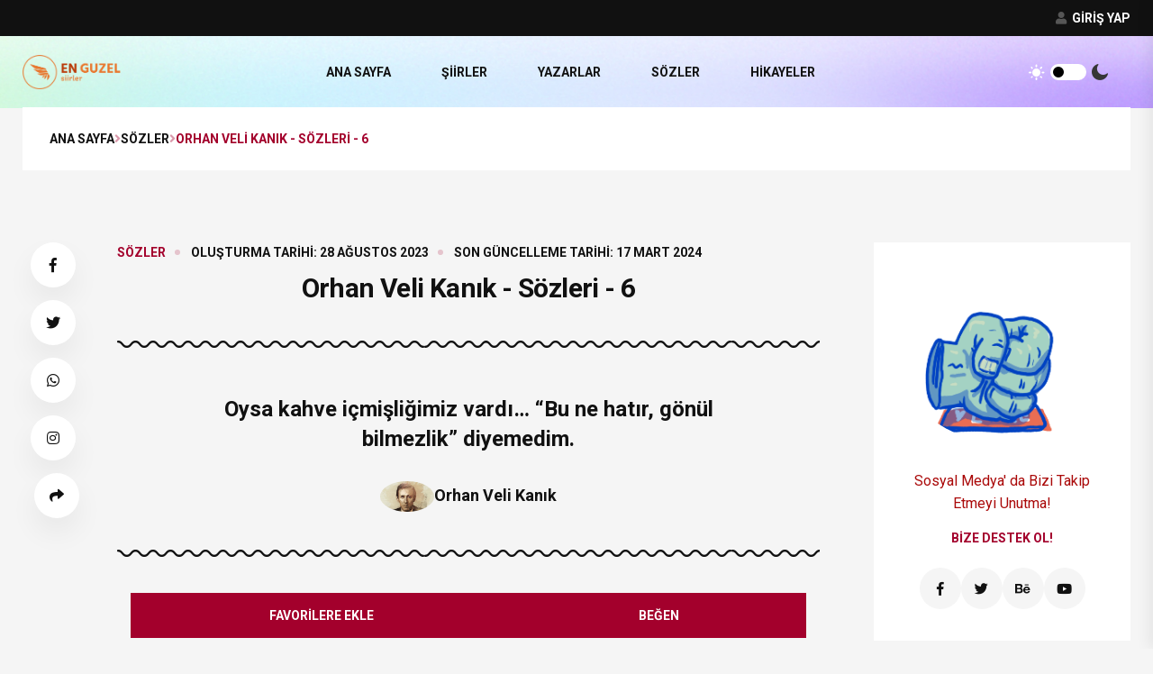

--- FILE ---
content_type: text/html; charset=utf-8
request_url: https://www.enguzelsiirler.com/sozler/orhan-veli-kanik-sozleri-6/
body_size: 7445
content:

<!doctype html>
<html class="no-js" lang="tr">

<head>
    <script src="https://siirbucket.s3.amazonaws.com/static/assets/js/jquery.magnific-popup.min.js" defer></script>
    <script src="https://siirbucket.s3.amazonaws.com/static/assets/js/bootstrap.min.js" defer></script>

    <meta charset="utf-8">
    <meta name="viewport" content="width=device-width, initial-scale=1">
    <meta http-equiv="x-ua-compatible" content="ie=edge">
    <title>Orhan Veli Kanık - Sözleri - 6</title>

    <meta name="description" content="Orhan Veli Kanık anlamlı kısa sözleri hemen sevdiklerinle paylaşmayı unutma.">
    <meta name="keywords" content="Orhan Veli Kanık sözleri, anlamlı sözler, güzel sözler, kısa aşk sözleri, kısa güzel sözler">
    <meta http-equiv="content-type" content="text/html; charset=utf-8">
    <link rel="canonical" href="https://www.enguzelsiirler.com/sozler/orhan-veli-kanik-sozleri-6/"/>

    <!-- Robots Etiketi -->
    <meta name="robots" content="index, follow">


    <link rel="shortcut icon" type="image/x-icon" href="https://siirbucket.s3.amazonaws.com/static/assets/img/favicon.png">
    <!-- Place favicon.ico in the root directory -->

    <!-- CSS here -->
    <link rel="stylesheet" href="https://siirbucket.s3.amazonaws.com/static/assets/css/bootstrap.min.css">
    <link rel="stylesheet" href="https://siirbucket.s3.amazonaws.com/static/assets/css/animate.min.css">
    <link rel="stylesheet" href="https://siirbucket.s3.amazonaws.com/static/assets/css/magnific-popup.css">
    <link rel="stylesheet" href="https://siirbucket.s3.amazonaws.com/static/assets/css/fontawesome-all.min.css">
    <link rel="stylesheet" href="https://siirbucket.s3.amazonaws.com/static/assets/css/imageRevealHover.css">
    <link rel="stylesheet" href="https://siirbucket.s3.amazonaws.com/static/assets/css/swiper-bundle.css">
    <link rel="stylesheet" href="https://siirbucket.s3.amazonaws.com/static/assets/css/flaticon.css">
    <link rel="stylesheet" href="https://siirbucket.s3.amazonaws.com/static/assets/css/slick.css">
    <link rel="stylesheet" href="https://siirbucket.s3.amazonaws.com/static/assets/css/spacing.css">
    <link rel="stylesheet" href="https://siirbucket.s3.amazonaws.com/static/assets/css/main.css">




    <!-- Open Graph Etiketleri (Facebook, LinkedIn) -->
    <meta property="og:title" content="Orhan Veli Kanık - Sözleri - 6">
    <meta property="og:description" content="Orhan Veli Kanık anlamlı kısa sözleri hemen sevdiklerinle paylaşmayı unutma.">
    <meta property="og:image" content="https://siirbucket.s3.amazonaws.com/static/assets/img/others/a%C5%9Fk_%C5%9Fiirleri.png">
    <meta property="og:url" content="http://www.enguzelsiirler.com/sozler/orhan-veli-kanik-sozleri-6/">


    <!-- Twitter Card Etiketleri -->
    <meta name="twitter:card" content="summary">
    <meta name="twitter:site" content="@Melih">
    <meta name="twitter:creator" content="@Melih">
    <meta name="twitter:title" content="Orhan Veli Kanık - Sözleri - 6">
    <meta name="twitter:description" content="Orhan Veli Kanık anlamlı kısa sözleri hemen sevdiklerinle paylaşmayı unutma.">
    <meta name="twitter:image" content="https://siirbucket.s3.amazonaws.com/static/assets/img/others/a%C5%9Fk_%C5%9Fiirleri.png">




    <meta name="yandex-verification" content="ca82705b924c0e27" />

    <!-- Google tag (gtag.js) -->
    <script async src="https://www.googletagmanager.com/gtag/js?id=G-K4TJ37EJDZ"></script>
    <script>
        window.dataLayer = window.dataLayer || [];

        function gtag() {
            dataLayer.push(arguments);
        }

        gtag('js', new Date());

        gtag('config', 'G-K4TJ37EJDZ');
    </script>



    <!-- Yandex.Metrika counter -->
    <script type="text/javascript" >
       (function(m,e,t,r,i,k,a){m[i]=m[i]||function(){(m[i].a=m[i].a||[]).push(arguments)};
       m[i].l=1*new Date();
       for (var j = 0; j < document.scripts.length; j++) {if (document.scripts[j].src === r) { return; }}
       k=e.createElement(t),a=e.getElementsByTagName(t)[0],k.async=1,k.src=r,a.parentNode.insertBefore(k,a)})
       (window, document, "script", "https://mc.yandex.ru/metrika/tag.js", "ym");

       ym(94684012, "init", {
            clickmap:true,
            trackLinks:true,
            accurateTrackBounce:true
       });
    </script>
    <noscript><div><img src="https://mc.yandex.ru/watch/94684012" style="position:absolute; left:-9999px;" alt="en guzel şiirler" /></div></noscript>
    <!-- /Yandex.Metrika counter -->









</head>

<body>

<!-- preloader -->
<div id="preloader">
    <div id="loading-center">
        <div id="loading-center-absolute">
            <div class="object" id="object_one"></div>
            <div class="object" id="object_two"></div>
            <div class="object" id="object_three"></div>
        </div>
    </div>
</div>
<!-- preloader-end -->

<!-- Scroll-top -->
<button class="scroll__top scroll-to-target" data-target="html" aria-label="Sayfayı En Üste Kaydır">
    <i class="fas fa-angle-up"></i>
</button>
<!-- Scroll-top-end-->

<!-- header-area -->
<header class="header__style-two header__style-three header__style-five">
    <div class="header__top-bar">
        <div class="container">
            <div class="row align-items-center">
                <div class="col-lg-8 col-md-7 d-none d-md-block">
                    <div class="header__top-right header__top-menu">
                        <!-- buralar açılacakNasipse sonradan
                        <ul class="list-wrap">
                            <li><a href="#">About</a></li>
                            <li><a href="#">Contacts</a></li>
                            <li><a href="#">Advertise</a></li>
                        </ul>
                        -->
                    </div>
                </div>
                <div class="col-lg-4 col-md-5">
                    <div class="header__top-bar-right">
                    <!--
                        <ul class="list-wrap top-bar-social">
                            <li><a href="#"><i class="fab fa-facebook-f"></i></a></li>
                            <li><a href="#"><i class="fab fa-twitter"></i></a></li>
                            <li><a href="#"><i class="fab fa-behance"></i></a></li>
                            <li><a href="#"><i class="fab fa-linkedin-in"></i></a></li>
                            <li><a href="#"><i class="fab fa-youtube"></i></a></li>
                        </ul>
                    -->
                        
                            <a href="/giris-yap/" class="sign-in"><i class="fas fa-user"></i> Giriş Yap</a>
                        

                    </div>
                </div>
            </div>
        </div>
    </div>
    <div id="header-fixed-height"></div>
    <div id="sticky-header" class="tg-header__area">
        <div class="container">
            <div class="row">
                <div class="col-12">
                    <div class="tgmenu__wrap">
                        <nav class="tgmenu__nav">
                            <div class="d-flex gap-4 align-items-center">
                                <div class="logo">
                                    <a href="/"><img src="https://siirbucket.s3.amazonaws.com/static/assets/img/logo/en-guzel.png" loading="lazy"
                                                                    alt="Logo"></a>
                                </div>
                            </div>
                            <div class="tgmenu__navbar-wrap tgmenu__main-menu d-none d-lg-flex">
                                <ul class="navigation">
                                    <li><a href="/">Ana Sayfa</a></li>
                                    <li><a href="/siir/">Şiirler</a></li>
                                    <li><a href="/sairler/">Yazarlar</a></li>
                                    <li><a href="/sozler/">Sözler</a></li>
                                    <li><a href="/hikaye/">Hikayeler</a></li>
                                </ul>
                            </div>
                            <div class="tgmenu__action">
                                <ul class="list-wrap">
                                    <li class="mode-switcher">
                                        <nav class="switcher__tab">
                                            <span class="switcher__btn light-mode"><i class="flaticon-sun"></i></span>
                                            <span class="switcher__mode"></span>
                                            <span class="switcher__btn dark-mode"><i class="flaticon-moon"></i></span>
                                        </nav>
                                    </li>
                                </ul>
                            </div>
                        </nav>
                        <div class="mobile-nav-toggler"><i class="fas fa-bars"></i></div>
                    </div>
                    <!-- Mobile Menu  -->
                    <div class="tgmobile__menu">
                        <nav class="tgmobile__menu-box">
                            <div class="close-btn"><i class="fas fa-times"></i></div>
                            <div class="nav-logo">
                                <a href="/" class="logo-dark"><img
                                        src="https://siirbucket.s3.amazonaws.com/static/assets/img/logo/en-guzel.png"
                                        loading="lazy" alt="Logo"></a>
                                <a href="/" class="logo-light"><img
                                        src="https://siirbucket.s3.amazonaws.com/static/assets/img/logo/en-guzel.png"
                                        loading="lazy" alt="Logo"></a>
                            </div>

                            <div class="tgmobile__menu-outer">
                                <!--Here Menu Will Come Automatically Via Javascript / Same Menu as in Header-->
                            </div>

                        </nav>
                    </div>
                    <div class="tgmobile__menu-backdrop"></div>
                    <!-- End Mobile Menu -->
                </div>
            </div>
        </div>
    </div>

    <!-- offCanvas-area -->

    <div class="offCanvas__overlay"></div>
    <!-- offCanvas-area-end -->

</header>
<!-- header-area-end -->


<!-- main-area -->
<main>
    <!-- main-home.html -->
    



    <!-- main-area -->
    <main>
        <!-- breadcrumb-area -->
        <div class="breadcrumb-area">
            <div class="container">
                <div class="row">
                    <div class="col-12">
                        <div class="breadcrumb-content">
                            <nav aria-label="breadcrumb">
                                <ol class="breadcrumb">
                                    <li class="breadcrumb-item"><a href="/">Ana Sayfa</a></li>
                                    <li class="breadcrumb-item"><a href="/sozler/">Sözler</a>
                                    </li>
                                    <li class="breadcrumb-item active" aria-current="page">Orhan Veli Kanık - Sözleri - 6
                                    </li>
                                </ol>
                            </nav>
                        </div>
                    </div>
                </div>
            </div>
        </div>
        <!-- breadcrumb-area-end -->

        <!-- blog-details-area -->
        <section class="blog-details-area pt-80 pb-100">
            <div class="container">
                <div class="row justify-content-center">
                    <div class="col-lg-1">
                        <div class="blog-details-social">

<ul class="list-wrap">
    <li class="list-inline-item"><a
            href="https://www.facebook.com/sharer/sharer.php?u=http://www.enguzelsiirler.com/sozler/orhan-veli-kanik-sozleri-6/"
            target="_blank"><i class="fab fa-facebook-f"></i></a></li>
    <li class="list-inline-item"><a
            href="https://twitter.com/intent/tweet?url=http://www.enguzelsiirler.com/sozler/orhan-veli-kanik-sozleri-6/"
            target="_blank"><i class="fab fa-twitter"></i></a></li>
    <li class="list-inline-item"><a
            href="https://wa.me/?text=Bunu Keslinkle okumalısın! http://www.enguzelsiirler.com/sozler/orhan-veli-kanik-sozleri-6/" target="_blank"><i
            class="fab fa-whatsapp"></i></a></li>
    <li class="list-inline-item"><a
            href="https://www.instagram.com/sharer.php?u=http://www.enguzelsiirler.com/sozler/orhan-veli-kanik-sozleri-6/"
            target="_blank"><i class="fab fa-instagram"></i></a></li>
    <li class="list-inline-item"><a href="#"><i class="fas fa-share"></i></a></li>
</ul>
                        </div>
                    </div>
                    <div class="col-xl-8 col-lg-7">
                        <div class="blog-details-wrap">
                            <ul class="tgbanner__content-meta list-wrap">
                                <li class="category"><a href="/sozler/">Sözler</a></li>
                                <li>Oluşturma Tarihi: 28 Ağustos 2023</li>
                                <li>Son Güncelleme Tarihi: 17 Mart 2024</li>
                            </ul>
                            <h1 class="title">Orhan Veli Kanık - Sözleri - 6</h1>
                            <div class="blog-details-content">
                                <blockquote>
                                    <p><p>Oysa kahve i&ccedil;mişliğimiz vardı&hellip; &ldquo;Bu ne hatır, g&ouml;n&uuml;l bilmezlik&rdquo; diyemedim.</p></p>
                                    <div class="blockquote-cite">
                                        <div class="image">
                                            
                                                <img src="https://siirbucket.s3.amazonaws.com/media/image_settings/kapak_resimleri/orhan-veli-kanik.jpeg" alt="Orhan Veli Kanık - Sözleri - 6">
                                             

                                        </div>
                                        <div class="info">
                                            
                                                <h5>Orhan Veli Kanık</h5>
                                            





                                        </div>
                                    </div>
                                </blockquote>
                            </div>


                            <style>
                                /* Buttonların arasına boşluk için margin */
                                .btn-group {
                                    display: flex;
                                    flex-wrap: wrap;
                                    justify-content: center;
                                    gap: 10px;
                                }

                                /* Butonları ortalamak için text-align */
                                .container {
                                    text-align: center;
                                }

                                /* Mobil cihazlar için özel stil */
                                @media (max-width: 767px) {
                                    .btn-group {
                                        flex-direction: column;
                                        align-items: center;
                                    }
                                }
                            </style>

                            <div class="container">
                                <div class="btn-group">
                                    
                                        <a href="/giris-yap/" class="btn btn-outline-primary"><i
                                                class="bi bi-heart"></i> Favorilere Ekle</a>
                                        <a href="/giris-yap/" class="btn btn-outline-primary"><i
                                                class="bi bi-hand-thumbs-up"></i> Beğen</a>
                                    
                                </div>
                            </div>


                            <div class="blog-avatar-wrap">
                                <div class="blog-avatar-img">

                                    
                                        <a href="/sairler/orhan-veli-kanik/"><i class="far fa-check"></i><img src="https://siirbucket.s3.amazonaws.com/media/image_settings/kapak_resimleri/orhan-veli-kanik.jpeg" alt="Orhan Veli Kanık"></a>
                                    

                                </div>

                                    
                                        <div class="blog-avatar-content"><p>Orhan Veli Kanık, T&uuml;rk edebiyatının en &ouml;nemli şairlerinden biridir. 1914 yılında İstanbul&rsquo;da doğmuş ve 1950 yılında İstanbul&rsquo;da vefat etmiştir. Orhan Veli, Melih Cevdet ve Oktay Rifat ile birlikte Garip akımının kurucusu olarak bilinir. Bu akım, T&uuml;rk şiirindeki eski yapıyı temelinden değiştirmeyi ama&ccedil;lamış ve sokaktaki adamın s&ouml;yleyişini şiir diline taşımıştır.</p>

<p>Orhan Veli, geleneksel şiir &ouml;l&ccedil;&uuml;lerini reddetmiş ve yalın bir anlatımı benimseyerek şiir dilini konuşma diline yaklaştırmıştır. Şairin şiirlerinde sıklıkla işlediği temalar arasında aşk, yalnızlık, &ouml;l&uuml;m, doğa ve insan ilişkileri yer alır. Orhan Veli&rsquo;nin şiirleri, g&uuml;n&uuml;m&uuml;zde de b&uuml;y&uuml;k ilgi g&ouml;rmekte ve T&uuml;rk edebiyatının en &ouml;nemli eserleri arasında sayılmaktadır.</p> <h5 class="name">Orhan Veli Kanık</h5>
                                    

                                    <!--  <span class="designation">OG Author</span> -->
                                </div>
                                <div class="button-group">
                                    
                                        <a href="/sairler/orhan-veli-kanik/" class="btn btn-primary">Şair Detayı</a>
                                        <a href="/siir/sair-eserleri/orhan-veli-kanik/" class="btn btn-secondary">Tüm Eserleri</a>
                                    

                                </div>
                            </div>

                            <div class="blog-details-bottom">
                                <div class="row align-items-baseline">
                                    <div class="col-xl-6 col-md-7">
                                        <div class="blog-details-tags">
                                            <ul class="list-wrap mb-0">
                                                
                                                    <li>
                                                        <a href="/sozler/kategori/unlu-sozleri/">Ünlü Sözleri</a>
                                                    </li>
                                                
                                                    <li>
                                                        <a href="/sozler/kategori/ask-sozleri/">Aşk Sözleri</a>
                                                    </li>
                                                
                                            </ul>
                                        </div>
                                    </div>
                                    <div class="col-xl-6 col-md-5">
                                        <div class="blog-details-share">
                                            <h6 class="share-title">Sevdiklerinle Paylaş</h6>
                                            <ul class="list-wrap mb-0">
                                                <li><a href="#"><i class="fab fa-facebook-f"></i></a></li>
                                                <li><a href="#"><i class="fab fa-twitter"></i></a></li>
                                                <li><a href="#"><i class="fab fa-linkedin-in"></i></a></li>
                                                <li><a href="#"><i class="fab fa-behance"></i></a></li>
                                                <li><a href="#"><i class="fab fa-youtube"></i></a></li>
                                            </ul>
                                        </div>
                                    </div>
                                </div>
                            </div>
                            <!-- alt kucuk rastgele baslangic -->
                            
<!-- alt kucuk rastgele baslangic -->
<div class="blog-prev-next-posts">
    <div class="row">
        <div class="col-xl-3 col-lg-3 col-md-3">
            <div class="pn-post-item next-post">
                <div class="thumb">
                    <a href="/sozler/mustafa-kemal-ataturk-sozleri-4/"><img
                            src="https://siirbucket.s3.amazonaws.com/static/assets/img/others/s%C3%B6z.png"
                            alt="Başka Söz Getir"></a>
                </div>
                <div class="content">
                    <h5 class="title tgcommon__hover"><a
                            href="/sozler/mustafa-kemal-ataturk-sozleri-4/">Rastgele Söz Getir</a></h5>
                </div>
            </div>
        </div>
        <div class="col-xl-3 col-lg-3 col-md-3">
            <div class="pn-post-item next-post">
                <div class="thumb">
                    <a href="/siir/orhan-veli-kanik-ahmetler-siiri/"><img
                            src="https://siirbucket.s3.amazonaws.com/static/assets/img/others/%C5%9Fiir.png"
                            alt="Başka Şiir Getir"></a>
                </div>
                <div class="content">

                    <h5 class="title tgcommon__hover"><a
                            href="/siir/orhan-veli-kanik-ahmetler-siiri/">Rastgele Şiir Getir</a></h5>
                </div>
            </div>
        </div>
        <div class="col-xl-3 col-lg-3 col-md-3">
            <div class="pn-post-item next-post">
                <div class="thumb">
                    <a href="/sairler/mustafa-kemal-ataturk/"><img
                            src="https://siirbucket.s3.amazonaws.com/static/assets/img/others/%C5%9Fair.png"
                            alt="Başka Şair Getir"></a>
                </div>
                <div class="content">

                    <h5 class="title tgcommon__hover"><a
                            href="/sairler/mustafa-kemal-ataturk/">Rastgele
                        Yazar Getir</a></h5>
                </div>
            </div>
        </div>
        <div class="col-xl-3 col-lg-3 col-md-3">
            <div class="pn-post-item next-post">
                <div class="thumb">
                    <a href="/hikaye/3-murad-uyan-ey-gozlerim-siirinin-hikayesi/"><img
                            src="https://siirbucket.s3.amazonaws.com/static/assets/img/others/%C5%9Fiir_hikaye.png"
                            alt="Başka Hikaye Getir"></a>
                </div>
                <div class="content">

                    <h5 class="title tgcommon__hover"><a
                            href="/hikaye/3-murad-uyan-ey-gozlerim-siirinin-hikayesi/">Rastgele Hikaye Getir</a></h5>
                </div>
            </div>
        </div>
    </div>
</div>
<!-- alt kucuk rastgele baslangic bitis -->
                            <!-- alt kucuk rastgele baslangic bitis -->
                        </div>
                    </div>
                    <div class="col-xl-3 col-lg-4 col-md-6">
                        <aside class="blog-sidebar">
                            
<div class="widget sidebar-widget">
    <div class="tgAbout-me">
        <div class="tgAbout-thumb">
            <img src="https://siirbucket.s3.amazonaws.com/static/assets/img/others/like.gif" alt="me">
        </div>
        <div class="tgAbout-info">
            <p class="text-center" style="color:#AA0909;">Sosyal Medya' da Bizi<span> Takip Etmeyi Unutma! </span></p>
            <span class="designation">Bize Destek OL!</span>
        </div>
        <div class="tgAbout-social">
            <a href="#" aria-label="Facebook"><i class="fab fa-facebook-f"></i></a>
            <a href="#" aria-label="Twitter"><i class="fab fa-twitter"></i></a>
            <a href="#" aria-label="Behance"><i class="fab fa-behance"></i></a>
            <a href="#" aria-label="YouTube"><i class="fab fa-youtube"></i></a>
        </div>
    </div>
</div>
                            
<div class="widget sidebar-widget widget_categories">
    <h4 class="widget-title">Kategoriler</h4>
    <ul class="list-wrap">
        
            <li>
                <div class="thumb"><a
                        href="/sozler/kategori/anne-sozleri/"><img
                        src="https://siirbucket.s3.amazonaws.com/media/image_settings/kapak_resimleri/anne-siirleri.jpg"
                        alt="Anne Sözleri"></a></div>
                <a href="/sozler/kategori/anne-sozleri/">En Güzel Anne Sözleri</a>
            </li>
        
            <li>
                <div class="thumb"><a
                        href="/sozler/kategori/dini-sozler/"><img
                        src="https://siirbucket.s3.amazonaws.com/media/image_settings/kapak_resimleri/dini-siirler.png"
                        alt="Dini Sözler"></a></div>
                <a href="/sozler/kategori/dini-sozler/">En Güzel Dini Sözler</a>
            </li>
        
            <li>
                <div class="thumb"><a
                        href="/sozler/kategori/vatan-sozleri/"><img
                        src="https://siirbucket.s3.amazonaws.com/media/image_settings/kapak_resimleri/vatan-siirleri.webp"
                        alt="Vatan Sözleri"></a></div>
                <a href="/sozler/kategori/vatan-sozleri/">En Güzel Vatan Sözleri</a>
            </li>
        
            <li>
                <div class="thumb"><a
                        href="/sozler/kategori/baba-sozleri/"><img
                        src="https://siirbucket.s3.amazonaws.com/media/image_settings/kapak_resimleri/baba-siirleri.jpeg"
                        alt="Baba Sözleri"></a></div>
                <a href="/sozler/kategori/baba-sozleri/">En Güzel Baba Sözleri</a>
            </li>
        
            <li>
                <div class="thumb"><a
                        href="/sozler/kategori/ataturk-sozleri/"><img
                        src="https://siirbucket.s3.amazonaws.com/media/image_settings/kapak_resimleri/ataturk-siirleri.jpg"
                        alt="Atatürk Sözleri"></a></div>
                <a href="/sozler/kategori/ataturk-sozleri/">En Güzel Atatürk Sözleri</a>
            </li>
        
            <li>
                <div class="thumb"><a
                        href="/sozler/kategori/ask-sozleri/"><img
                        src="https://siirbucket.s3.amazonaws.com/media/image_settings/kapak_resimleri/ask-siirleri.jpg"
                        alt="Aşk Sözleri"></a></div>
                <a href="/sozler/kategori/ask-sozleri/">En Güzel Aşk Sözleri</a>
            </li>
        
            <li>
                <div class="thumb"><a
                        href="/sozler/kategori/dogum-gunu-sozleri/"><img
                        src="https://siirbucket.s3.amazonaws.com/media/image_settings/kapak_resimleri/dogum-gunu-siirleri.jpg"
                        alt="Doğum Günü Sözleri"></a></div>
                <a href="/sozler/kategori/dogum-gunu-sozleri/">En Güzel Doğum Günü Sözleri</a>
            </li>
        
    </ul>
</div>
                            <div class="widget sidebar-widget">
                                
<div class="widget sidebar-widget">
    <div class="sidePost-active">
        
            
                <div class="sidePost__item"
                     data-background="https://siirbucket.s3.amazonaws.com/media/image_settings/kapak_resimleri/orhan-veli-kanik.jpeg"
                     aria-label="Orhan Veli Kanık - Bedava" role="img">
            

        <div class="sidePost__content">
            <h5 class="title tgcommon__hover"><a
                    href="/siir/orhan-veli-kanik-bedava-siiri/">En Güzel Orhan Veli Kanık - Bedava</a>
            </h5>
        </div>
        </div>
        
            
                <div class="sidePost__item"
                     data-background="https://siirbucket.s3.amazonaws.com/media/image_settings/kapak_resimleri/orhan-veli-kanik.jpeg"
                     aria-label="Orhan Veli Kanık - Yalnızlık Şiiri" role="img">
            

        <div class="sidePost__content">
            <h5 class="title tgcommon__hover"><a
                    href="/siir/orhan-veli-kanik-yalnzlk-siiri-siiri/">En Güzel Orhan Veli Kanık - Yalnızlık Şiiri</a>
            </h5>
        </div>
        </div>
        
            
                <div class="sidePost__item"
                     data-background="https://siirbucket.s3.amazonaws.com/media/image_settings/kapak_resimleri/orhan-veli-kanik.jpeg"
                     aria-label="Orhan Veli Kanık - Bir İş Var" role="img">
            

        <div class="sidePost__content">
            <h5 class="title tgcommon__hover"><a
                    href="/siir/orhan-veli-kanik-bir-is-var-siiri/">En Güzel Orhan Veli Kanık - Bir İş Var</a>
            </h5>
        </div>
        </div>
        
            
                <div class="sidePost__item"
                     data-background="https://siirbucket.s3.amazonaws.com/media/image_settings/kapak_resimleri/orhan-veli-kanik.jpeg"
                     aria-label="Orhan Veli Kanık - Bayram" role="img">
            

        <div class="sidePost__content">
            <h5 class="title tgcommon__hover"><a
                    href="/siir/orhan-veli-kanik-bayram-siiri/">En Güzel Orhan Veli Kanık - Bayram</a>
            </h5>
        </div>
        </div>
        
            
                <div class="sidePost__item"
                     data-background="https://siirbucket.s3.amazonaws.com/media/image_settings/kapak_resimleri/melih-ozkas-1.jpeg"
                     aria-label="Melih ÖZKAŞ - Oğluma" role="img">
            

        <div class="sidePost__content">
            <h5 class="title tgcommon__hover"><a
                    href="/siir/melih-ozkas-ogluma-siiri/">En Güzel Melih ÖZKAŞ - Oğluma</a>
            </h5>
        </div>
        </div>
        
            
                <div class="sidePost__item"
                     data-background="https://siirbucket.s3.amazonaws.com/media/image_settings/kapak_resimleri/orhan-veli-kanik.jpeg"
                     aria-label="Orhan Veli Kanık - Ave Meria" role="img">
            

        <div class="sidePost__content">
            <h5 class="title tgcommon__hover"><a
                    href="/siir/orhan-veli-kanik-ave-meria-siiri/">En Güzel Orhan Veli Kanık - Ave Meria</a>
            </h5>
        </div>
        </div>
        
            
                <div class="sidePost__item"
                     data-background="https://siirbucket.s3.amazonaws.com/media/image_settings/kapak_resimleri/orhan-veli-kanik.jpeg"
                     aria-label="Orhan Veli Kanık - Ölüme Yakın" role="img">
            

        <div class="sidePost__content">
            <h5 class="title tgcommon__hover"><a
                    href="/siir/orhan-veli-kanik-olume-yakn-siiri/">En Güzel Orhan Veli Kanık - Ölüme Yakın</a>
            </h5>
        </div>
        </div>
        
            
                <div class="sidePost__item"
                     data-background="https://siirbucket.s3.amazonaws.com/media/image_settings/kapak_resimleri/orhan-veli-kanik.jpeg"
                     aria-label="Orhan Veli Kanık - İçkiye Benzer Bir Şey" role="img">
            

        <div class="sidePost__content">
            <h5 class="title tgcommon__hover"><a
                    href="/siir/orhan-veli-kanik-ickiye-benzer-bir-sey-siiri/">En Güzel Orhan Veli Kanık - İçkiye Benzer Bir Şey</a>
            </h5>
        </div>
        </div>
        
        </div>
    </div>
</div>

                                
<div class="widget sidebar-widget">
    <div class="sidePost-active">
        
            <div class="sidePost__item"
                 data-background="https://siirbucket.s3.amazonaws.com/media/image_settings/kapak_resimleri/orhan-veli-kanik.jpeg" aria-label="Orhan Veli Kanık" role="img">
                <div class="sidePost__content">
                    <h5 class="title tgcommon__hover"><a href="/sairler/orhan-veli-kanik/">Orhan Veli Kanık - Hayatı!</a></h5>
                </div>
            </div>
        
            <div class="sidePost__item"
                 data-background="https://siirbucket.s3.amazonaws.com/media/image_settings/kapak_resimleri/3-murad-osmanli-padisahi.webp" aria-label="3. Murad - Osmanlı Padişahı" role="img">
                <div class="sidePost__content">
                    <h5 class="title tgcommon__hover"><a href="/sairler/3-murad-osmanli-padisahi/">3. Murad - Osmanlı Padişahı - Hayatı!</a></h5>
                </div>
            </div>
        
            <div class="sidePost__item"
                 data-background="https://siirbucket.s3.amazonaws.com/media/image_settings/kapak_resimleri/uyelerimizden-siirler_7gxLvR3.png" aria-label="Üyelerimizden Şiirler" role="img">
                <div class="sidePost__content">
                    <h5 class="title tgcommon__hover"><a href="/sairler/uyelerimizden-siirler/">Üyelerimizden Şiirler - Hayatı!</a></h5>
                </div>
            </div>
        
            <div class="sidePost__item"
                 data-background="https://siirbucket.s3.amazonaws.com/media/image_settings/kapak_resimleri/urfali-nabi.jpeg" aria-label="Urfalı Nâbi" role="img">
                <div class="sidePost__content">
                    <h5 class="title tgcommon__hover"><a href="/sairler/urfali-nabi/">Urfalı Nâbi - Hayatı!</a></h5>
                </div>
            </div>
        
            <div class="sidePost__item"
                 data-background="https://siirbucket.s3.amazonaws.com/media/image_settings/kapak_resimleri/yavuz-sultan-selim.webp" aria-label="Yavuz Sultan Selim" role="img">
                <div class="sidePost__content">
                    <h5 class="title tgcommon__hover"><a href="/sairler/yavuz-sultan-selim/">Yavuz Sultan Selim - Hayatı!</a></h5>
                </div>
            </div>
        
            <div class="sidePost__item"
                 data-background="https://siirbucket.s3.amazonaws.com/media/image_settings/kapak_resimleri/mustafa-kemal-ataturk.webp" aria-label="Mustafa Kemal Atatürk" role="img">
                <div class="sidePost__content">
                    <h5 class="title tgcommon__hover"><a href="/sairler/mustafa-kemal-ataturk/">Mustafa Kemal Atatürk - Hayatı!</a></h5>
                </div>
            </div>
        
    </div>
</div>
                            </div>
                        </aside>
                    </div>
                </div>
            </div>
        </section>
        <!-- blog-details-area-end -->

    </main>
    <!-- main-area-end -->

    <!-- main-home.html -->

</main>
<!-- main-area-end -->


<!-- footer-area -->

<!-- footer-area -->
<footer class="footer-area black-bg">
    <div class="container">
        <div class="footer__top-wrap">
            <div class="row-cols-1">
                <p>© Copyright enguzelsiirler.com - Bu sayfada yer alan bilgilerin her hakkı, aksi ayrıca belirtilmediği
                    sürece enguzelsiirler.com' a aittir. Sitemizde yer alan şiirlerin ve sözlerin telif hakları
                    yazarların kendilerine/vârislerine veya yetki verdikleri kişilere aittir. Sitemiz hiç bir şekilde
                    kâr amacı gütmemektedir ve sitemizde yer alan tüm materyaller yalnızca bilgilendirme ve eğitim
                    amacıyla sunulmaktadır.</p>
            </div>


            <div class="row">
                <div class="col-xl-2 col-lg-3 col-md-4 col-sm-6">
                    <div class="footer__widget">
                        <h4 class="fw-title">Şiirler</h4>
                        <ul class="list-wrap">
                            <li><a href="/siir/kategori/dini-siirler/">Dini
                                Şiirler</a></li>
                            <li><a href="/siir/kategori/ask-siirleri/">Aşk
                                Şiirleri</a></li>
                            <li><a href="#">Ayrılık Şiirleri</a></li>
                            <li><a href="/siir/kategori/anne-siirleri/">Anne
                                Şiirleri</a></li>
                            <li><a href="/siir/kategori/baba-siirleri/">Baba
                                Şiirleri</a></li>
                            <li><a href="#">Öğretmen Şiirleri</a></li>
                            <li><a href="#">Özlem Şiirleri</a></li>
                            <li><a href="/siir/kategori/ataturk-siirleri/">Atatürk
                                Şiirleri</a></li>
                        </ul>
                    </div>
                </div>
                <div class="col-xl-2 col-lg-3 col-md-4 col-sm-6">
                    <div class="footer__widget">
                        <h4 class="fw-title">Yazarlarımız</h4>
                        <ul class="list-wrap">
                            <li><a href="#">Necip Fazıl Kısakürek</a></li>
                            <li><a href="#">Can Yücel</a></li>
                            <li><a href="#">Mehmet Akif Ersoy</a></li>
                            <li><a href="#">Abdurahim Karakoç</a></li>
                            <li><a href="#">Ahmet Selçuk İlkan</a></li>
                            <li><a href="#">Aşık Veysel Satıroğlu</a></li>
                            <li><a href="#">Behcet Necatigil</a></li>
                            <li><a href="#">Nurullah Genç</a></li>
                        </ul>
                    </div>
                </div>

                <!--

                <div class="col-xl-2 col-lg-3 col-md-4 col-sm-6">
                    <div class="footer__widget">
                        <h4 class="fw-title">Entertainment</h4>
                        <ul class="list-wrap">
                            <li><a href="#">Celebrity News</a></li>
                            <li><a href="#">Movies</a></li>
                            <li><a href="#">TV News</a></li>
                            <li><a href="#">Disasters</a></li>
                            <li><a href="#">Music News</a></li>
                            <li><a href="#">Environment</a></li>
                            <li><a href="#">Style News</a></li>
                            <li><a href="#">Entertainment Video</a></li>
                        </ul>
                    </div>
                </div>
                <div class="col-xl-2 col-lg-3 col-md-4 col-sm-6">
                    <div class="footer__widget">
                        <h4 class="fw-title">Business</h4>
                        <ul class="list-wrap">
                            <li><a href="#">Environment</a></li>
                            <li><a href="#">Conflicts</a></li>
                            <li><a href="#">Terrorism</a></li>
                            <li><a href="#">Disasters</a></li>
                            <li><a href="#">Global Economy</a></li>
                            <li><a href="#">Environment</a></li>
                            <li><a href="#">Religion</a></li>
                            <li><a href="#">Scandals</a></li>
                        </ul>
                    </div>
                </div>
                <div class="col-xl-2 col-lg-3 col-md-4 col-sm-6">
                    <div class="footer__widget">
                        <h4 class="fw-title">Health</h4>
                        <ul class="list-wrap">
                            <li><a href="#">Movies</a></li>
                            <li><a href="#">Conflicts</a></li>
                            <li><a href="#">Terrorism</a></li>
                            <li><a href="#">Disasters</a></li>
                            <li><a href="#">Global Economy</a></li>
                            <li><a href="#">Scandals</a></li>
                            <li><a href="#">Environment</a></li>
                            <li><a href="#">Religion</a></li>
                        </ul>
                    </div>
                </div>

                -->
                <div class="col-xl-2 col-lg-3 col-md-4 col-sm-6">
                    <div class="footer__widget">
                        <h4 class="fw-title">Diğer Sitelerimiz</h4>
                        <ul class="list-wrap">
                            <li><a href="https://masaloku.com.tr/">Masal Oku</a></li>
                            <li><a href="https://www.thestoryunfolds.com/">Bedtime Story</a></li>
                            <li><a href="https://www.cocukmasallarioku.com/">Masal Oku</a></li>
                        </ul>
                    </div>
                </div>

                <div class="col-xl-2 col-lg-3 col-md-4 col-sm-6">
                    <div class="footer__widget">
                        <h4 class="fw-title">Hakkımızda</h4>
                        <ul class="list-wrap">
                            <li><a href="#">Hakkımızda</a></li>
                            <li><a href="#">Künye</a></li>
                            <li><a href="#">Kullanım Şartları</a></li>
                            <li><a href="#">Kişisel Verilerin Korunması</a></li>
                            <li><a href="#">Ziyaretçi Aydınlatma Metni</a></li>
                        </ul>
                    </div>
                </div>
            </div>
        </div>
        <div class="footer__logo-wrap">
            <div class="row align-items-center">
                <div class="col-lg-3 col-md-4">
                    <div class="footer__logo logo">
                        <a href="/"><img src="https://siirbucket.s3.amazonaws.com/static/assets/img/logo/en-guzel.png"
                                                        alt="Logo"></a>
                    </div>
                </div>
                <div class="col-lg-9 col-md-8">
                    <div class="footer__social">
                        <ul class="list-wrap">

                            <li><a href="#"><i class="fab fa-facebook-f"></i> Facebook</a></li>
                            <li><a href="#"><i class="fab fa-twitter"></i> Twitter</a></li>
                            <li><a href="#"><i class="fab fa-youtube"></i> Youtube</a></li>

                        </ul>
                    </div>
                </div>
            </div>
        </div>
        <div class="footer__copyright">
            <div class="row">
                <div class="col-lg-6">
                    <div class="copyright__text">
                        <p>Copyright <span> Melih ÖZKAŞ </span> - 2023</p>
                    </div>
                </div>
                <!--   <div class="col-lg-6">
                       <div class="copyright__menu">
                           <ul class="list-wrap">

                               <li><a href="#">iletişim</a></li>
                               <li><a href="#">Terms of Use</a></li>
                               <li><a href="#">Advertise</a></li>
                               <li><a href="#">Store</a></li>

                           </ul>
                       </div>
                   </div>   -->
            </div>
        </div>
    </div>
</footer>
<!-- footer-area-end -->
<!-- footer-area-end -->


<!-- JS here -->
<script src="https://siirbucket.s3.amazonaws.com/static/assets/js/vendor/jquery-3.6.0.min.js"></script>
<script src="https://siirbucket.s3.amazonaws.com/static/assets/js/bootstrap.min.js"></script>
<script src="https://siirbucket.s3.amazonaws.com/static/assets/js/isotope.pkgd.min.js"></script>
<script src="https://siirbucket.s3.amazonaws.com/static/assets/js/imagesloaded.pkgd.min.js"></script>
<script src="https://siirbucket.s3.amazonaws.com/static/assets/js/jquery.magnific-popup.min.js"></script>
<script src="https://siirbucket.s3.amazonaws.com/static/assets/js/jquery.marquee.min.js"></script>
<script src="https://siirbucket.s3.amazonaws.com/static/assets/js/imageRevealHover.js"></script>
<script src="https://siirbucket.s3.amazonaws.com/static/assets/js/swiper-bundle.js"></script>
<script src="https://siirbucket.s3.amazonaws.com/static/assets/js/TweenMax.min.js"></script>
<script src="https://siirbucket.s3.amazonaws.com/static/assets/js/slick.min.js"></script>
<script src="https://siirbucket.s3.amazonaws.com/static/assets/js/ajax-form.js"></script>
<script src="https://siirbucket.s3.amazonaws.com/static/assets/js/wow.min.js"></script>
<script src="https://siirbucket.s3.amazonaws.com/static/assets/js/main.js"></script>
<script defer src="https://static.cloudflareinsights.com/beacon.min.js/vcd15cbe7772f49c399c6a5babf22c1241717689176015" integrity="sha512-ZpsOmlRQV6y907TI0dKBHq9Md29nnaEIPlkf84rnaERnq6zvWvPUqr2ft8M1aS28oN72PdrCzSjY4U6VaAw1EQ==" data-cf-beacon='{"version":"2024.11.0","token":"a0d0dcf136e44eca98d07724092887ec","r":1,"server_timing":{"name":{"cfCacheStatus":true,"cfEdge":true,"cfExtPri":true,"cfL4":true,"cfOrigin":true,"cfSpeedBrain":true},"location_startswith":null}}' crossorigin="anonymous"></script>
</body>

</html>

--- FILE ---
content_type: text/css
request_url: https://siirbucket.s3.amazonaws.com/static/assets/css/main.css
body_size: 152533
content:
/*-------------------------------------------

   Theme Name: Sarsa - News & Magazine HTML Template
   Author : ThemeGenix
   Support: themegenix@gmail.com
   Description: Sarsa - News & Magazine HTML Template
   Version: 1.0

----------------------------------------------

/************ TABLE OF CONTENTS **************

    01. Theme Default CSS
    02. Header
    03. Mobile Menu
    04. Banner
    05. Trending Post
    06. Featured Post
    07. Video Post
    08. Hand-Picked Post
    09. Stories Post
    10. Popular Post
    11. Category Post
    12. Latest Post
    13. Minimal Post
    14. Adventure Post
    15. Blog
    16. Blog Sidebar
    17. Newsletter Post
    18. Footer
    19. Dark Mode

**********************************************/
@import url("https://fonts.googleapis.com/css2?family=Roboto:ital,wght@0,300;0,400;0,500;0,700;0,900;1,300;1,400;1,500;1,700;1,900&display=swap");
:root {
  --tg-body-font-family: 'Roboto', sans-serif;
  --tg-heading-font-family: 'Roboto', sans-serif;
  --tg-icon-font-family: "Font Awesome 5 Pro";
  --tg-body-font-size: 16px;
  --tg-body-line-height: 1.62;
  --tg-heading-line-height: 1.2;
  --tg-common-color-blue: #0d6efd;
  --tg-common-color-indigo: #6610f2;
  --tg-common-color-purple: #6f42c1;
  --tg-common-color-pink: #d63384;
  --tg-common-color-red: #dc3545;
  --tg-common-color-orange: #fd7e14;
  --tg-common-color-yellow: #ffc107;
  --tg-common-color-green: #17c699;
  --tg-common-color-teal: #20c997;
  --tg-common-color-cyan: #0dcaf0;
  --tg-common-color-white: #fff;
  --tg-common-color-gray: #f5f5f5;
  --tg-common-color-black: #000;
  --tg-body-color: #777777;
  --tg-heading-color: #111111;
  --tg-theme-primary: #A3002C;
  --tg-theme-secondary: #111111;
  --tg-border-1: #e8e8e8;
  --tg-border-2: #2c2c2c;
  --tg-fw-extra-bold: 800;
  --tg-fw-bold: 700;
  --tg-fw-semi-bold: 600;
  --tg-fw-medium: 500;
  --tg-fw-regular: 400;
  --tg-fw-light: 300;
}

/*=============================
    01. Theme Default CSS
===============================*/
body {
  font-family: var(--tg-body-font-family);
  font-size: var(--tg-body-font-size);
  font-weight: var(--tg-fw-regular);
  color: var(--tg-body-color);
  line-height: var(--tg-body-line-height);
  background-color: var(--tg-common-color-gray);
}

img,
.img {
  max-width: 100%;
  -webkit-transition: all 0.3s ease-out 0s;
  -moz-transition: all 0.3s ease-out 0s;
  -ms-transition: all 0.3s ease-out 0s;
  -o-transition: all 0.3s ease-out 0s;
  transition: all 0.3s ease-out 0s;
}

a,
button {
  color: var(--tg-theme-primary);
  outline: none;
  text-decoration: none;
  -webkit-transition: all 0.3s ease-out 0s;
  -moz-transition: all 0.3s ease-out 0s;
  -ms-transition: all 0.3s ease-out 0s;
  -o-transition: all 0.3s ease-out 0s;
  transition: all 0.3s ease-out 0s;
}

a:focus,
.btn:focus,
.button:focus {
  text-decoration: none;
  outline: none;
  -webkit-box-shadow: none;
  -moz-box-shadow: none;
  -ms-box-shadow: none;
  -o-box-shadow: none;
  box-shadow: none;
}

a:hover,
button:hover {
  color: var(--tg-theme-primary);
  text-decoration: none;
}

button:focus,
input:focus,
input:focus,
textarea,
textarea:focus {
  outline: 0;
}

h1,
h2,
h3,
h4,
h5,
h6 {
  font-family: var(--tg-heading-font-family);
  color: var(--tg-heading-color);
  margin-top: 0px;
  font-weight: var(--tg-fw-bold);
  line-height: 1.2;
  text-transform: unset;
}

h1 a,
h2 a,
h3 a,
h4 a,
h5 a,
h6 a {
  color: inherit;
}

h1 {
  font-size: 2.5rem;
}

h2 {
  font-size: 2rem;
}

h3 {
  font-size: 1.75rem;
}

h4 {
  font-size: 1.5rem;
}

h5 {
  font-size: 1.25rem;
}

h6 {
  font-size: 1rem;
}

.list-wrap,
.slick-dots {
  margin: 0px;
  padding: 0px;
}
.list-wrap li,
.slick-dots li {
  list-style: none;
}

.tgcommon__hover a {
  position: relative;
  display: inline;
  background-image: linear-gradient(var(--tg-heading-color), var(--tg-heading-color)), linear-gradient(var(--tg-heading-color), var(--tg-heading-color));
  background-size: 0% 1px, 0 1px;
  background-position: 100% 100%, 0 100%;
  background-repeat: no-repeat;
  transition: background-size 0.4s linear;
}
.tgcommon__hover a:hover {
  color: inherit;
  background-size: 0 1px, 100% 1px;
}

.tgImage__hover {
  overflow: hidden;
}
.tgImage__hover a {
  display: block;
}
.tgImage__hover a:hover img {
  -webkit-transform: scale(1.05);
  -moz-transform: scale(1.05);
  -ms-transform: scale(1.05);
  -o-transform: scale(1.05);
  transform: scale(1.05);
}
.tgImage__hover img {
  display: block;
  -webkit-transition: all 0.5s ease-out 0s;
  -moz-transition: all 0.5s ease-out 0s;
  -ms-transition: all 0.5s ease-out 0s;
  -o-transition: all 0.5s ease-out 0s;
  transition: all 0.5s ease-out 0s;
  -webkit-transform: scale(1);
  -moz-transform: scale(1);
  -ms-transform: scale(1);
  -o-transform: scale(1);
  transform: scale(1);
}

p {
  font-family: var(--tg-body-font-family);
  font-size: var(--tg-body-font-size);
  line-height: var(--tg-body-line-height);
  font-weight: var(--tg-fw-regular);
  color: var(--tg-body-color);
  margin-bottom: 15px;
}

hr {
  border-bottom: 1px solid var(--tg-common-color-gray);
  border-top: 0 none;
  margin: 30px 0;
  padding: 0;
}

label {
  color: var(--tg-heading-color);
  cursor: pointer;
  font-size: var(--tg-body-font-size);
  font-weight: var(--tg-fw-regular);
}

.slick-slide:focus-visible {
  outline: none;
}

input[type=color] {
  appearance: none;
  -moz-appearance: none;
  -webkit-appearance: none;
  background: none;
  border: 0;
  cursor: pointer;
  height: 100%;
  width: 100%;
  padding: 0;
  border-radius: 50%;
}

*::-moz-selection {
  background: var(--tg-theme-primary);
  color: var(--tg-common-color-white);
  text-shadow: none;
}

::-moz-selection {
  background: var(--tg-theme-primary);
  color: var(--tg-common-color-white);
  text-shadow: none;
}

::selection {
  background: var(--tg-theme-primary);
  color: var(--tg-common-color-white);
  text-shadow: none;
}

/*=============================
    - Input Placeholder
===============================*/
*::-moz-placeholder {
  color: var(--tg-body-color);
  font-size: var(--tg-body-font-size);
  opacity: 1;
}

*::placeholder {
  color: var(--tg-body-color);
  font-size: var(--tg-body-font-size);
  opacity: 1;
}

/*=============================
    - Common Classes
===============================*/
.fix {
  overflow: hidden;
}

.clear {
  clear: both;
}

/*=============================
    - Bootstrap Custom
=============================*/
.container {
  padding-left: 15px;
  padding-right: 15px;
}

.row {
  --bs-gutter-x: 30px;
}

.gutter-y-30 {
  --bs-gutter-y: 30px;
}

.gx-0 {
  --bs-gutter-x: 0;
}

.row-gutters-40 {
  --bs-gutter-x: 40px;
}
@media (max-width: 991.98px) {
  .row-gutters-40 {
    --bs-gutter-x: 30px;
  }
}

.custom-container {
  max-width: 1330px;
}
@media (max-width: 1800px) {
  .custom-container {
    max-width: 1530px;
  }
}
@media (max-width: 1500px) {
  .custom-container {
    max-width: 1320px;
  }
}
@media (max-width: 1199.98px) {
  .custom-container {
    max-width: 960px;
  }
}
@media (max-width: 991.98px) {
  .custom-container {
    max-width: 720px;
  }
}
@media (max-width: 767.98px) {
  .custom-container {
    max-width: 100%;
  }
}
@media only screen and (min-width: 576px) and (max-width: 767px) {
  .custom-container {
    max-width: 540px;
  }
}

@media (max-width: 1500px) {
  .container {
    max-width: 1260px;
  }
}
@media (max-width: 1199.98px) {
  .container {
    max-width: 960px;
  }
}
@media (max-width: 991.98px) {
  .container {
    max-width: 720px;
  }
}
@media (max-width: 767.98px) {
  .container {
    max-width: 100%;
  }
}
@media only screen and (min-width: 576px) and (max-width: 767px) {
  .container {
    max-width: 540px;
  }
}

.include-bg {
  background-position: center;
  background-size: cover;
  background-repeat: no-repeat;
}

/*=============================
	1. Button style
===============================*/
.btn {
  -webkit-user-select: none;
  -moz-user-select: none;
  user-select: none;
  background: var(--tg-theme-primary) none repeat scroll 0 0;
  border: medium none;
  border-radius: 0;
  color: var(--tg-common-color-white);
  cursor: pointer;
  display: inline-flex;
  align-items: center;
  justify-content: center;
  font-size: 14px;
  font-weight: 700;
  letter-spacing: 0;
  line-height: 1;
  margin-bottom: 0;
  padding: 18px 35px;
  text-align: center;
  text-transform: uppercase;
  touch-action: manipulation;
  -webkit-transition: all 0.3s ease-out 0s;
  -moz-transition: all 0.3s ease-out 0s;
  -ms-transition: all 0.3s ease-out 0s;
  -o-transition: all 0.3s ease-out 0s;
  transition: all 0.3s ease-out 0s;
  vertical-align: middle;
  white-space: nowrap;
  position: relative;
  z-index: 1;
  overflow: hidden;
}
.btn::before {
  content: "";
  position: absolute;
  -webkit-transition-duration: 800ms;
  transition-duration: 800ms;
  width: 200%;
  height: 200%;
  top: 110%;
  left: 50%;
  background: var(--tg-theme-secondary);
  -webkit-transform: translateX(-50%);
  -moz-transform: translateX(-50%);
  -ms-transform: translateX(-50%);
  -o-transform: translateX(-50%);
  transform: translateX(-50%);
  -webkit-border-radius: 50%;
  -moz-border-radius: 50%;
  -o-border-radius: 50%;
  -ms-border-radius: 50%;
  border-radius: 50%;
  z-index: -1;
}
.btn > .btn-text {
  display: block;
  line-height: 1;
}
.btn i {
  margin-left: 12px;
}
.btn:hover {
  color: var(--tg-common-color-white);
}
.btn:hover::before {
  top: -40%;
}

.border-btn {
  border: 2px solid #e9e9e9;
  padding: 18px 30px;
}
@media (max-width: 767.98px) {
  .border-btn {
    padding: 16px 25px;
  }
}
.border-btn::before {
  display: none;
}
.border-btn:hover {
  border-color: var(--tg-theme-primary);
  background: var(--tg-theme-primary);
}

/*=============================
    00. Keyframe Animation
===============================*/
@-webkit-keyframes lineMove {
  from {
    background-position: left;
  }
  to {
    background-position: right;
  }
}
@keyframes lineMove {
  from {
    background-position: left;
  }
  to {
    background-position: right;
  }
}
/*=============================
    00. Preloader
===============================*/
#preloader {
  background: var(--tg-common-color-white);
  height: 100%;
  width: 100%;
  position: fixed;
  z-index: 1;
  margin-top: 0px;
  top: 0px;
  z-index: 99;
}

#loading-center {
  width: 100%;
  height: 100%;
  position: relative;
}

#loading-center-absolute {
  position: absolute;
  left: 50%;
  top: 50%;
  -webkit-transform: translate(-50%, -50%);
  -moz-transform: translate(-50%, -50%);
  -ms-transform: translate(-50%, -50%);
  -o-transform: translate(-50%, -50%);
  transform: translate(-50%, -50%);
  display: -webkit-box;
  display: -moz-box;
  display: -ms-flexbox;
  display: -webkit-flex;
  display: flex;
  align-items: center;
  justify-content: center;
  gap: 20px;
}

.object {
  width: 20px;
  height: 20px;
  -moz-border-radius: 50% 50% 50% 50%;
  -webkit-border-radius: 50% 50% 50% 50%;
  border-radius: 50% 50% 50% 50%;
  background: var(--tg-theme-primary);
}

#object_one {
  -webkit-animation: object_one 1.5s infinite;
  animation: object_one 1.5s infinite;
}

#object_two {
  -webkit-animation: object_two 1.5s infinite;
  animation: object_two 1.5s infinite;
  -webkit-animation-delay: 0.25s;
  animation-delay: 0.25s;
}

#object_three {
  -webkit-animation: object_three 1.5s infinite;
  animation: object_three 1.5s infinite;
  -webkit-animation-delay: 0.5s;
  animation-delay: 0.5s;
}

@-webkit-keyframes object_one {
  75% {
    -webkit-transform: scale(0);
  }
}
@keyframes object_one {
  75% {
    transform: scale(0);
    -webkit-transform: scale(0);
  }
}
@-webkit-keyframes object_two {
  75% {
    -webkit-transform: scale(0);
  }
}
@keyframes object_two {
  75% {
    transform: scale(0);
    -webkit-transform: scale(0);
  }
}
@-webkit-keyframes object_three {
  75% {
    -webkit-transform: scale(0);
  }
}
@keyframes object_three {
  75% {
    transform: scale(0);
    -webkit-transform: scale(0);
  }
}
/*=============================
    - Background color
===============================*/
.grey-bg {
  background: var(--tg-common-color-gray);
}

.white-bg {
  background: var(--tg-common-color-white);
}

.black-bg {
  background: var(--tg-common-color-black);
}

/*=============================
    00. OffCanvas Menu
===============================*/
.offCanvas__wrap {
  position: fixed;
  overflow-y: auto;
  top: 0;
  left: 0;
  width: 395px;
  padding: 80px 60px 75px;
  transform: translateX(-100%);
  height: 100%;
  display: block;
  background-color: var(--tg-common-color-white);
  z-index: 1020;
  -webkit-transition: all 600ms cubic-bezier(0.785, 0.135, 0.15, 0.86);
  -moz-transition: all 600ms cubic-bezier(0.785, 0.135, 0.15, 0.86);
  transition: all 600ms cubic-bezier(0.785, 0.135, 0.15, 0.86);
  display: -webkit-box;
  display: -moz-box;
  display: -ms-flexbox;
  display: -webkit-flex;
  display: flex;
  flex-direction: column;
  -webkit-box-shadow: 16px 0px 32px 0px rgba(0, 0, 0, 0.06);
  box-shadow: 16px 0px 32px 0px rgba(0, 0, 0, 0.06);
}
.offCanvas__wrap::-webkit-scrollbar {
  width: 0px;
}
@media (max-width: 1500px) {
  .offCanvas__wrap {
    width: 340px;
    padding: 50px 35px 45px;
  }
}
@media (max-width: 767.98px) {
  .offCanvas__wrap {
    width: 320px;
    padding: 50px 25px 40px;
  }
}
.offCanvas__body {
  display: -webkit-box;
  display: -moz-box;
  display: -ms-flexbox;
  display: -webkit-flex;
  display: flex;
  flex-direction: column;
  flex: 1;
}
.offCanvas__toggle {
  position: absolute;
  top: 30px;
  right: 30px;
  -webkit-transform: rotate(45deg);
  -moz-transform: rotate(45deg);
  -ms-transform: rotate(45deg);
  -o-transform: rotate(45deg);
  transform: rotate(45deg);
  width: 50px;
  height: 50px;
  display: -webkit-box;
  display: -moz-box;
  display: -ms-flexbox;
  display: -webkit-flex;
  display: flex;
  align-items: center;
  justify-content: center;
  font-size: 24px;
  color: var(--tg-common-color-white);
  -webkit-border-radius: 50%;
  -moz-border-radius: 50%;
  -o-border-radius: 50%;
  -ms-border-radius: 50%;
  border-radius: 50%;
  background: var(--tg-theme-primary);
  cursor: pointer;
  -webkit-transition: all 0.3s ease-out 0s;
  -moz-transition: all 0.3s ease-out 0s;
  -ms-transition: all 0.3s ease-out 0s;
  -o-transition: all 0.3s ease-out 0s;
  transition: all 0.3s ease-out 0s;
}
.offCanvas__toggle:hover {
  background: var(--tg-theme-secondary);
}
@media (max-width: 1500px) {
  .offCanvas__toggle {
    top: 20px;
    right: 25px;
    width: 40px;
    height: 40px;
    font-size: 20px;
  }
}
.offCanvas__content p {
  margin: 0 0;
}
.offCanvas__logo {
  margin: 0 0 25px;
}
.offCanvas__instagram {
  display: -webkit-box;
  display: -moz-box;
  display: -ms-flexbox;
  display: -webkit-flex;
  display: flex;
  align-items: center;
  flex-wrap: wrap;
  gap: 17px 0;
  margin-left: -8.5px;
  margin-right: -8.5px;
  margin-top: 55px;
}
.offCanvas__instagram li {
  width: 33.333%;
  flex: 0 0 33.333%;
  padding-left: 8.5px;
  padding-right: 8.5px;
}
.offCanvas__instagram li a {
  display: block;
}
.offCanvas__instagram li a img {
  height: 70px;
  object-fit: cover;
  object-position: center;
}
@media (max-width: 1500px) {
  .offCanvas__instagram {
    margin-top: 35px;
  }
}
.offCanvas__contact {
  margin: auto 0 0;
}
@media (max-width: 1500px) {
  .offCanvas__contact {
    margin: 20px 0 0;
  }
}
.offCanvas__contact .title {
  margin: 0 0 28px;
  font-size: 24px;
  letter-spacing: -0.5px;
}
@media (max-width: 1500px) {
  .offCanvas__contact .title {
    margin: 0 0 20px;
    font-size: 22px;
  }
}
.offCanvas__contact-list {
  margin: 0 0 73px;
}
@media (max-width: 1500px) {
  .offCanvas__contact-list {
    margin: 0 0 30px;
  }
}
.offCanvas__contact-list li {
  display: -webkit-box;
  display: -moz-box;
  display: -ms-flexbox;
  display: -webkit-flex;
  display: flex;
  align-items: center;
  gap: 0 20px;
  color: var(--tg-common-color-black);
  margin: 0 0 8px;
}
.offCanvas__contact-list li i {
  color: #c0bfbf;
  line-height: 1;
  width: 16px;
  flex: 0 0 auto;
}
.offCanvas__contact-list li a {
  color: var(--tg-common-color-black);
}
.offCanvas__contact-list li a:hover {
  color: var(--tg-theme-primary);
}
.offCanvas__social {
  display: -webkit-box;
  display: -moz-box;
  display: -ms-flexbox;
  display: -webkit-flex;
  display: flex;
  align-items: center;
  flex-wrap: wrap;
  gap: 10px 28px;
}
.offCanvas__social li {
  line-height: 1;
}
.offCanvas__social li a {
  display: block;
  font-size: 18px;
  color: var(--tg-common-color-black);
}
.offCanvas__social li a:hover {
  color: var(--tg-theme-primary);
}
.offCanvas__overlay {
  position: fixed;
  right: 0;
  top: 0;
  width: 100%;
  height: 100%;
  z-index: 99;
  transition: all 700ms ease;
  -moz-transition: all 700ms ease;
  -webkit-transition: all 700ms ease;
  -ms-transition: all 700ms ease;
  -o-transition: all 700ms ease;
  opacity: 0;
  visibility: hidden;
}
.offCanvas__menu-visible .offCanvas__overlay {
  opacity: 0.6;
  visibility: visible;
}
.offCanvas__menu-visible .offCanvas__wrap {
  transform: translateX(0);
}
.offCanvas__menu-wrapper {
  margin: 50px 0 50px;
}
@media (max-width: 767.98px) {
  .offCanvas__menu-wrapper {
    margin: 40px 0 40px;
  }
}
.offCanvas__menu-wrapper ul {
  margin: 0;
  padding: 0;
}
.offCanvas__menu-wrapper .navigation li {
  display: block;
  list-style: none;
  position: relative;
}
.offCanvas__menu-wrapper .navigation li.menu-item-has-children .sub-menu {
  display: none;
}
.offCanvas__menu-wrapper .navigation li .dropdown-icon {
  position: absolute;
  top: 0;
  right: 0;
  padding: 14px;
  cursor: pointer;
}
.offCanvas__menu-wrapper .navigation li .dropdown-icon.fa-minus {
  color: var(--tg-theme-primary);
}
.offCanvas__menu-wrapper .navigation li .dropdown-icon.fa-minus.fa-plus {
  color: currentColor;
}
.offCanvas__menu-wrapper .navigation li > a {
  position: relative;
  display: block;
  line-height: 1.35;
  padding: 10px 40px 10px 0;
  font-size: 20px;
  font-weight: 500;
  color: var(--tg-heading-color);
  text-transform: capitalize;
  -webkit-transition: all 500ms ease;
  -o-transition: all 500ms ease;
  transition: all 500ms ease;
  border: none;
}
.offCanvas__menu-wrapper .navigation li.active > a {
  color: var(--tg-theme-primary);
}
.offCanvas__menu-wrapper .navigation > li .sub-menu {
  margin-left: 20px;
}
.offCanvas__menu-wrapper .navigation > li .sub-menu li a {
  font-size: 16px;
  padding: 8px 40px 8px 0;
}

/*=============================
    00. Breadcrumb
===============================*/
.breadcrumb {
  gap: 5px 13px;
  margin: 0 0;
}
.breadcrumb-area {
  margin: -1px 0 0;
}
.breadcrumb-content {
  background: var(--tg-common-color-white);
  padding: 24px 30px;
}
@media (max-width: 767.98px) {
  .breadcrumb-content {
    padding: 24px 25px;
  }
}
.breadcrumb-item {
  display: -webkit-box;
  display: -moz-box;
  display: -ms-flexbox;
  display: -webkit-flex;
  display: flex;
  gap: 13px;
  padding: 0 0;
  text-transform: uppercase;
  font-size: 14px;
  font-weight: var(--tg-fw-bold);
  color: var(--tg-heading-color);
}
.breadcrumb-item + .breadcrumb-item {
  padding: 0 0;
}
.breadcrumb-item::before {
  display: none;
}
.breadcrumb-item::after {
  content: "\f105";
  display: block;
  font-family: var(--tg-icon-font-family);
  color: var(--tg-theme-primary);
  opacity: 0.4;
}
.breadcrumb-item:last-child::after {
  display: none;
}
.breadcrumb-item.active {
  color: var(--tg-theme-primary);
}
.breadcrumb-item a {
  display: block;
  color: var(--tg-heading-color);
}

/*=============================
    00. Scroll Top
===============================*/
.scroll__top {
  width: 40px;
  height: 40px;
  line-height: 40px;
  text-align: center;
  position: fixed;
  bottom: -10%;
  right: 50px;
  font-size: 16px;
  border-radius: 0;
  z-index: 99;
  color: var(--tg-common-color-white);
  text-align: center;
  cursor: pointer;
  background: var(--tg-theme-primary);
  transition: 1s ease;
  border: none;
}
.scroll__top.open {
  bottom: 30px;
}
@media (max-width: 767.98px) {
  .scroll__top.open {
    bottom: 20px;
    width: 30px;
    height: 30px;
    line-height: 30px;
  }
}
.scroll__top::after {
  position: absolute;
  z-index: -1;
  content: "";
  top: 100%;
  left: 5%;
  height: 10px;
  width: 90%;
  opacity: 1;
  background: radial-gradient(ellipse at center, rgba(0, 0, 0, 0.25) 0%, rgba(0, 0, 0, 0) 80%);
}
.scroll__top:hover {
  background: var(--tg-theme-secondary);
}
@media (max-width: 991.98px) {
  .scroll__top {
    right: 30px;
  }
}
@media (max-width: 767.98px) {
  .scroll__top {
    right: 15px;
  }
}

/*=============================
    00. Section Title
===============================*/
.section__title-wrap {
  overflow: hidden;
}
.section__title-wrap::after {
  content: "";
  display: block;
  background-image: url(../img/bg/section_line.png);
  background-repeat: repeat;
  background-size: auto 100%;
  width: 100%;
  height: 7px;
  margin-top: 20px;
  -webkit-animation-duration: 5s;
  animation-duration: 5s;
  -webkit-animation-timing-function: linear;
  animation-timing-function: linear;
  -webkit-animation-iteration-count: infinite;
  animation-iteration-count: infinite;
  -webkit-animation-play-state: paused;
  -moz-animation-play-state: paused;
  -o-animation-play-state: paused;
  animation-play-state: paused;
  -webkit-animation-name: lineMove;
  animation-name: lineMove;
}
.section__sub-title {
  display: block;
  font-size: 14px;
  text-transform: uppercase;
  margin: 0 0 3px;
  color: var(--tg-theme-primary);
}
.section__main-title {
  margin: 0 0;
  font-size: 24px;
  letter-spacing: -0.5px;
}
@media (max-width: 767.98px) {
  .section__read-more {
    margin-top: 8px;
  }
}
.section__read-more a {
  display: inline-flex;
  align-items: center;
  font-size: 16px;
  font-weight: var(--tg-fw-bold);
  color: var(--tg-heading-color);
  gap: 8px;
  letter-spacing: -0.5px;
}
.section__read-more a:hover {
  color: var(--tg-theme-primary);
}
.section__hover-line:hover .section__title-wrap::after {
  -webkit-animation-play-state: running;
  -moz-animation-play-state: running;
  -o-animation-play-state: running;
  animation-play-state: running;
}
.section__title-white .section__sub-title {
  color: #999999;
}
.section__title-white .section__main-title {
  color: var(--tg-common-color-white);
}
.section__title-white .section__read-more a {
  color: var(--tg-common-color-white);
}
.section__title-white .section__read-more a:hover {
  color: var(--tg-theme-primary);
}
.section__title-white::after {
  opacity: 0.2;
}

/*=============================
	02. Header
===============================*/
.header__top {
  padding: 40px 0 23px;
}
@media (max-width: 1199.98px) {
  .header__top {
    padding: 25px 0 25px;
  }
}
.header__top-search {
  max-width: 260px;
}
@media (max-width: 991.98px) {
  .header__top-search {
    margin-left: auto;
  }
}
@media (max-width: 767.98px) {
  .header__top-search {
    max-width: 100%;
    width: 100%;
  }
}
.header__top-search form {
  position: relative;
}
.header__top-search form::before {
  content: "\f002";
  position: absolute;
  left: 18px;
  top: 50%;
  -webkit-transform: translateY(-50%);
  -moz-transform: translateY(-50%);
  -ms-transform: translateY(-50%);
  -o-transform: translateY(-50%);
  transform: translateY(-50%);
  font-family: var(--tg-icon-font-family);
  font-size: 14px;
  color: var(--tg-heading-color);
  font-weight: 400;
  line-height: 1;
}
.header__top-search form input {
  display: block;
  width: 100%;
  border: none;
  padding: 10px 20px 10px 38px;
  font-size: 14px;
  height: 44px;
}
.header__top-search form input::placeholder {
  font-size: 14px;
  color: #c7c7c7;
}
.header__top-right ul.list-wrap {
  display: -webkit-box;
  display: -moz-box;
  display: -ms-flexbox;
  display: -webkit-flex;
  display: flex;
  align-items: center;
  flex-wrap: wrap;
  gap: 20px;
  justify-content: flex-end;
}
@media (max-width: 767.98px) {
  .header__top-right ul.list-wrap {
    justify-content: flex-end;
  }
}
.header__top-right .btn {
  padding: 15px 20px;
}
@media (max-width: 991.98px) {
  .header__top-right .lang {
    display: none;
  }
}
@media (max-width: 767.98px) {
  .header__top-right .lang {
    display: block;
  }
}
.header__top-right .lang .dropdown-toggle {
  display: block;
  border: none;
  background: var(--tg-common-color-white);
  text-transform: uppercase;
  font-size: 14px;
  font-weight: var(--tg-fw-bold);
  color: var(--tg-heading-color);
  padding: 15px 20px;
  line-height: 1;
}
.header__top-right .lang .dropdown-toggle::after {
  content: "\f107";
  margin: 0 0;
  vertical-align: middle;
  border: none;
  font-family: var(--tg-icon-font-family);
  font-weight: var(--tg-fw-regular);
  margin-left: 5px;
  -webkit-transition: all 0.3s ease-out 0s;
  -moz-transition: all 0.3s ease-out 0s;
  -ms-transition: all 0.3s ease-out 0s;
  -o-transition: all 0.3s ease-out 0s;
  transition: all 0.3s ease-out 0s;
}
.header__top-right .lang .dropdown-toggle.show::after {
  -webkit-transform: rotate(180deg);
  -moz-transform: rotate(180deg);
  -ms-transform: rotate(180deg);
  -o-transform: rotate(180deg);
  transform: rotate(180deg);
}
.header__top-right .lang .dropdown-menu {
  min-width: 100%;
  width: 100%;
  border: none;
}
.header__top-right .lang .dropdown-menu li a {
  display: block;
  font-weight: var(--tg-fw-bold);
  font-size: 14px;
  text-transform: uppercase;
}
.header__top-right .lang .dropdown-menu li a.active, .header__top-right .lang .dropdown-menu li a:active {
  background-color: var(--tg-theme-primary);
}
.header__top-bar {
  background: var(--tg-theme-secondary);
  padding: 9px 0;
}
.header__top-bar-right {
  display: -webkit-box;
  display: -moz-box;
  display: -ms-flexbox;
  display: -webkit-flex;
  display: flex;
  align-items: center;
  justify-content: flex-end;
}
@media (max-width: 767.98px) {
  .header__top-bar-right {
    justify-content: center;
  }
}
.header__top-bar-right ul {
  display: -webkit-box;
  display: -moz-box;
  display: -ms-flexbox;
  display: -webkit-flex;
  display: flex;
  align-items: center;
  justify-content: flex-end;
  position: relative;
  gap: 0 15px;
  padding-right: 30px;
  margin-right: 30px;
}
@media (max-width: 1199.98px) {
  .header__top-bar-right ul {
    padding-right: 25px;
    margin-right: 25px;
  }
}
.header__top-bar-right ul::after {
  content: "";
  position: absolute;
  top: 50%;
  right: 0;
  -webkit-transform: translateY(-50%);
  -moz-transform: translateY(-50%);
  -ms-transform: translateY(-50%);
  -o-transform: translateY(-50%);
  transform: translateY(-50%);
  width: 1px;
  height: 20px;
  background: #272727;
}
.header__top-bar-right ul li {
  display: block;
}
.header__top-bar-right ul li a {
  display: block;
  color: #767676;
  font-size: 14px;
}
.header__top-bar-right ul li a:hover {
  color: var(--tg-theme-primary);
}
.header__top-bar-right .sign-in {
  font-size: 14px;
  text-transform: uppercase;
  font-weight: var(--tg-fw-bold);
  color: var(--tg-common-color-white);
}
.header__top-bar-right .sign-in i {
  color: #565656;
  margin-right: 3px;
}
.header__top-bar-right .sign-in:hover {
  color: var(--tg-theme-primary);
}
.header__top-menu > ul.list-wrap {
  display: -webkit-box;
  display: -moz-box;
  display: -ms-flexbox;
  display: -webkit-flex;
  display: flex;
  align-items: center;
  justify-content: flex-start;
  flex-wrap: wrap;
  gap: 5px 0;
}
.header__top-menu > ul.list-wrap .dropdown-menu {
  width: 6rem;
  background: var(--tg-theme-secondary);
  inset: 12px auto auto -15px !important;
  border-radius: 0;
}
.header__top-menu > ul.list-wrap .dropdown-menu li a {
  color: var(--tg-common-color-white);
}
.header__top-menu > ul.list-wrap .dropdown-menu li a.active, .header__top-menu > ul.list-wrap .dropdown-menu li a:hover, .header__top-menu > ul.list-wrap .dropdown-menu li a:focus, .header__top-menu > ul.list-wrap .dropdown-menu li a:active {
  background-color: var(--tg-theme-primary);
}
.header__top-menu > ul.list-wrap .lang {
  padding-right: 30px;
  margin-right: 30px;
  position: relative;
}
@media (max-width: 1199.98px) {
  .header__top-menu > ul.list-wrap .lang {
    padding-right: 25px;
    margin-right: 25px;
  }
}
.header__top-menu > ul.list-wrap .lang::before {
  content: "";
  position: absolute;
  top: 50%;
  right: 0;
  -webkit-transform: translateY(-50%);
  -moz-transform: translateY(-50%);
  -ms-transform: translateY(-50%);
  -o-transform: translateY(-50%);
  transform: translateY(-50%);
  width: 1px;
  height: 20px;
  background: #272727;
}
.header__top-menu > ul.list-wrap .lang .dropdown-toggle {
  background: transparent;
  color: var(--tg-common-color-white);
  padding: 0 0;
  display: flex;
  align-items: center;
}
.header__top-menu > ul.list-wrap > li {
  margin-right: 40px;
}
@media (max-width: 1199.98px) {
  .header__top-menu > ul.list-wrap > li {
    margin-right: 30px;
  }
}
.header__top-menu > ul.list-wrap > li:last-child {
  margin-right: 0;
}
.header__top-menu > ul.list-wrap > li > a {
  display: block;
  color: var(--tg-common-color-white);
  font-size: 14px;
  font-weight: var(--tg-fw-bold);
  text-transform: uppercase;
}
.header__top-menu > ul.list-wrap > li > a:hover {
  color: var(--tg-theme-primary);
}
.header__top-menu > ul.list-wrap > li.buy-theme a {
  color: var(--tg-body-color);
}
.header__top-menu > ul.list-wrap > li.buy-theme a span {
  color: var(--tg-theme-primary);
}
.header__top-menu > ul.list-wrap > li.buy-theme a:hover {
  color: var(--tg-theme-primary);
}

.offcanvas-toggle a {
  display: block;
  font-size: 26px;
  color: var(--tg-heading-color);
}
.offcanvas-toggle a:hover {
  color: var(--tg-theme-primary);
}
@media (max-width: 767.98px) {
  .offcanvas-toggle {
    display: none;
  }
}

.transparent-header {
  position: absolute;
  left: 0;
  top: 0px;
  width: 100%;
  z-index: 9;
  height: auto;
}
@media (max-width: 767.98px) {
  .transparent-header {
    top: 0;
  }
}

.tg-header__area .mobile-nav-toggler {
  position: relative;
  float: right;
  font-size: 30px;
  cursor: pointer;
  line-height: 1;
  color: var(--tg-theme-primary);
  display: none;
  margin-top: 1px;
}
@media (max-width: 991.98px) {
  .tg-header__area .mobile-nav-toggler {
    display: block;
  }
}

.tgmenu__wrap {
  border-top: 1px solid var(--tg-border-1);
  border-bottom: 1px solid var(--tg-border-1);
  padding: 0 20px;
}
@media (max-width: 991.98px) {
  .tgmenu__wrap {
    display: -webkit-box;
    display: -moz-box;
    display: -ms-flexbox;
    display: -webkit-flex;
    display: flex;
    padding: 17px 0;
  }
}
.tgmenu__nav {
  display: flex;
  align-items: center;
  flex-wrap: wrap;
  justify-content: flex-start;
}
@media (max-width: 991.98px) {
  .tgmenu__nav {
    justify-content: space-between;
    flex-grow: 1;
  }
}
.tgmenu__navbar-wrap {
  display: flex;
  flex-grow: 1;
}
.tgmenu__navbar-wrap ul {
  display: flex;
  padding: 0;
  flex-direction: row;
  flex-wrap: wrap;
  margin: 0 auto 0;
}
.tgmenu__navbar-wrap ul li {
  display: block;
  position: relative;
  list-style: none;
}
.tgmenu__navbar-wrap ul li a {
  font-size: 14px;
  font-weight: var(--tg-fw-bold);
  text-transform: uppercase;
  color: var(--tg-heading-color);
  padding: 23px 28px;
  display: inline-flex;
  line-height: 1;
  position: relative;
  z-index: 1;
}
.tgmenu__navbar-wrap ul li .sub-menu {
  position: absolute;
  left: 0;
  top: 100%;
  min-width: 230px;
  border: 1px solid #f5f5f5;
  background: var(--tg-common-color-white);
  margin: 0;
  -webkit-transform: scale(1, 0);
  -moz-transform: scale(1, 0);
  -ms-transform: scale(1, 0);
  -o-transform: scale(1, 0);
  transform: scale(1, 0);
  -webkit-transform-origin: 0 0;
  transform-origin: 0 0;
  -webkit-transition: all 0.2s ease-out;
  transition: all 0.2s ease-out;
  -webkit-box-shadow: 0px 30px 70px 0px rgba(137, 139, 142, 0.15);
  -moz-box-shadow: 0px 30px 70px 0px rgba(137, 139, 142, 0.15);
  box-shadow: 0px 30px 70px 0px rgba(137, 139, 142, 0.15);
  border-radius: 0;
  padding: 18px 0;
  display: block;
  visibility: hidden;
  opacity: 0;
  z-index: 9;
}
.tgmenu__navbar-wrap ul li .sub-menu .sub-menu {
  right: auto;
  left: 100%;
  top: 0;
}
.tgmenu__navbar-wrap ul li .sub-menu li {
  margin-left: 0;
  text-align: left;
  display: block;
  -webkit-transform: translateY(5px);
  -moz-transform: translateY(5px);
  -ms-transform: translateY(5px);
  -o-transform: translateY(5px);
  transform: translateY(5px);
  -webkit-transition: all 0.2s cubic-bezier(0.4, 0.28, 0.31, 1.28) 0s;
  transition: all 0.2s cubic-bezier(0.4, 0.28, 0.31, 1.28) 0s;
  opacity: 0;
  visibility: hidden;
}
.tgmenu__navbar-wrap ul li .sub-menu li a {
  display: block;
  padding: 10px 15px 10px 25px;
  line-height: 1.4;
  font-weight: var(--tg-fw-bold);
  color: var(--tg-heading-color);
}
.tgmenu__navbar-wrap ul li .sub-menu li.active > a, .tgmenu__navbar-wrap ul li .sub-menu li:hover > a {
  color: var(--tg-theme-primary);
}
.tgmenu__navbar-wrap ul li:hover > .sub-menu {
  opacity: 1;
  visibility: visible;
  transform: scale(1);
}
.tgmenu__navbar-wrap ul li:hover > .sub-menu > li {
  opacity: 1;
  visibility: visible;
  -webkit-transform: translateY(0);
  -moz-transform: translateY(0);
  -ms-transform: translateY(0);
  -o-transform: translateY(0);
  transform: translateY(0);
}
.tgmenu__navbar-wrap ul li:hover > .sub-menu > li:nth-child(2n+1) {
  -webkit-transition-delay: 0.1s;
  transition-delay: 0.1s;
}
.tgmenu__navbar-wrap ul li:hover > .sub-menu > li:nth-child(2n+2) {
  -webkit-transition-delay: 0.15s;
  transition-delay: 0.15s;
}
.tgmenu__navbar-wrap ul li:hover > .sub-menu > li:nth-child(2n+3) {
  -webkit-transition-delay: 0.2s;
  transition-delay: 0.2s;
}
.tgmenu__navbar-wrap ul li:hover > .sub-menu > li:nth-child(2n+4) {
  -webkit-transition-delay: 0.25s;
  transition-delay: 0.25s;
}
.tgmenu__navbar-wrap ul li:hover > .sub-menu > li:nth-child(2n+5) {
  -webkit-transition-delay: 0.3s;
  transition-delay: 0.3s;
}
.tgmenu__navbar-wrap ul li:hover > .sub-menu > li:nth-child(2n+6) {
  -webkit-transition-delay: 0.35s;
  transition-delay: 0.35s;
}
.tgmenu__navbar-wrap ul li:hover > .sub-menu > li:nth-child(2n+7) {
  -webkit-transition-delay: 0.4s;
  transition-delay: 0.4s;
}
.tgmenu__navbar-wrap ul li:hover > .sub-menu > li:nth-child(2n+8) {
  -webkit-transition-delay: 0.45s;
  transition-delay: 0.45s;
}
.tgmenu__navbar-wrap ul li:hover > .sub-menu > li:nth-child(2n+9) {
  -webkit-transition-delay: 0.45s;
  transition-delay: 0.45s;
}
.tgmenu__navbar-wrap > ul > li.menu-item-has-children > a::after {
  content: "\f067";
  display: inline-block;
  font-weight: 600;
  font-family: var(--tg-icon-font-family);
  margin-left: 6px;
  font-size: 12px;
  color: #bbbbbb;
}
.tgmenu__navbar-wrap > ul > li.menu-item-has-children:hover > a::after {
  content: "\f068";
}
.tgmenu__navbar-wrap > ul > li.active a, .tgmenu__navbar-wrap > ul > li.active a::after, .tgmenu__navbar-wrap > ul > li:hover a, .tgmenu__navbar-wrap > ul > li:hover a::after {
  color: var(--tg-theme-primary);
}
.tgmenu__main-menu li.menu-item-has-children .dropdown-btn {
  display: none;
}
.tgmenu__action > ul {
  display: flex;
  align-items: center;
  margin-left: 10px;
}
.tgmenu__action > ul li {
  position: relative;
  margin-left: 15px;
}
.tgmenu__action > ul li:first-child {
  margin-left: 0;
}
.tgmenu__action > ul li a {
  color: var(--tg-heading-color);
  font-size: 18px;
  display: block;
  line-height: 1;
}
.tgmenu__action > ul li a:hover {
  color: var(--tg-theme-primary);
}
.tgmenu__action > ul li.mode-switcher {
  margin-right: 25px;
}
@media (max-width: 767.98px) {
  .tgmenu__action > ul li.mode-switcher {
    margin-right: 0;
  }
}
@media only screen and (min-width: 576px) and (max-width: 767px) {
  .tgmenu__action > ul li.mode-switcher {
    margin-right: 15px;
  }
}
@media (max-width: 767.98px) {
  .tgmenu__action > ul li.user {
    display: none;
  }
}
@media only screen and (min-width: 576px) and (max-width: 767px) {
  .tgmenu__action > ul li.user {
    display: block;
  }
}
@media (max-width: 767.98px) {
  .tgmenu__action > ul li.header-cart {
    display: none;
  }
}
@media only screen and (min-width: 576px) and (max-width: 767px) {
  .tgmenu__action > ul li.header-cart {
    display: block;
  }
}
.tgmenu__action > ul .header-btn .btn {
  color: var(--tg-common-color-white);
  font-size: 14px;
  padding: 13px 22px;
}
@media (max-width: 1199.98px) {
  .tgmenu__action > ul .header-btn {
    display: none;
  }
}
@media (max-width: 991.98px) {
  .tgmenu__action {
    margin-right: 40px;
  }
}
@media (max-width: 767.98px) {
  .tgmenu__action {
    margin-right: 25px;
  }
}

.switcher__tab {
  display: flex;
}
.switcher__btn {
  cursor: pointer;
  font-size: 18px;
}
.switcher__btn.light-mode {
  color: var(--tg-heading-color);
}
.switcher__btn.dark-mode {
  color: #e7e7e7;
}
.switcher__mode {
  height: 18px;
  width: 40px;
  display: block;
  position: relative;
  margin: 0 6px;
  background: var(--tg-common-color-white);
  -webkit-border-radius: 35px;
  -moz-border-radius: 35px;
  -o-border-radius: 35px;
  -ms-border-radius: 35px;
  border-radius: 35px;
  cursor: pointer;
  -webkit-transition: all 0.3s ease-out 0s;
  -moz-transition: all 0.3s ease-out 0s;
  -ms-transition: all 0.3s ease-out 0s;
  -o-transition: all 0.3s ease-out 0s;
  transition: all 0.3s ease-out 0s;
}
.switcher__mode::before {
  content: "";
  position: absolute;
  left: 3px;
  top: 3px;
  background-color: var(--tg-common-color-black);
  width: 12px;
  height: 12px;
  -webkit-border-radius: 50%;
  -moz-border-radius: 50%;
  -o-border-radius: 50%;
  -ms-border-radius: 50%;
  border-radius: 50%;
  -webkit-transition: all 0.3s ease-out 0s;
  -moz-transition: all 0.3s ease-out 0s;
  -ms-transition: all 0.3s ease-out 0s;
  -o-transition: all 0.3s ease-out 0s;
  transition: all 0.3s ease-out 0s;
}
.switcher__mode.active::before {
  left: calc(100% - 15px);
}

.logo a {
  display: inline-block;
}
.logo a img {
  max-width: 109px;
}
.logo a.logo-light {
  display: none;
}

.sticky-menu {
  position: fixed;
  left: 0;
  margin: auto;
  top: 0;
  width: 100%;
  z-index: 99;
  background: var(--tg-common-color-gray);
  -webkit-animation: 1000ms ease-in-out 0s normal none 1 running fadeInDown;
  animation: 1000ms ease-in-out 0s normal none 1 running fadeInDown;
  -webkit-box-shadow: 0 10px 15px rgba(25, 25, 25, 0.1);
  box-shadow: 0 10px 15px rgba(25, 25, 25, 0.1);
  border-radius: 0;
}
.sticky-menu .tgmenu__wrap {
  border: none;
}
@media (max-width: 991.98px) {
  .sticky-menu .tgmenu__wrap {
    padding: 20px 0;
  }
}

#header-fixed-height.active-height {
  display: block;
  height: 62px;
}
@media (max-width: 991.98px) {
  #header-fixed-height.active-height {
    height: 68px;
  }
}

.header__style-two .header__top {
  padding: 40px 0;
}
@media (max-width: 1500px) {
  .header__style-two .header__top {
    padding: 25px 0;
  }
}
@media (max-width: 991.98px) {
  .header__style-two .header__top {
    padding: 20px 0;
  }
}
.header__style-two .footer__social ul li a {
  color: var(--tg-heading-color);
}
.header__style-two .footer__social ul li a:hover {
  color: var(--tg-theme-primary);
}
.header__style-two .footer__social ul li a i {
  color: #cdcdcd;
}
.header__style-two .tgmenu__wrap {
  padding: 0 0;
}
@media (max-width: 991.98px) {
  .header__style-two .tgmenu__wrap {
    padding: 17px 0;
  }
}
@media (max-width: 991.98px) {
  .header__style-two .sticky-menu .tgmenu__wrap {
    padding: 20px 0;
  }
}
.header__style-two .tgmenu__navbar-wrap > ul {
  margin: 0 auto 0 0;
}
.header__style-two .tgmenu__navbar-wrap > ul > li:first-child > a {
  padding-left: 0;
}
.header__style-two .tgmenu__action > ul li.header-search a i {
  width: 18px;
  text-align: center;
}
.header__style-two .header__top-search {
  position: absolute;
  top: calc(100% + 20px);
  right: 0;
  width: 260px;
  display: none;
  box-shadow: rgba(25, 25, 25, 0.04) 0px 10px 15px;
  z-index: 9;
}
.header__style-two .header__top-search input {
  padding: 13px 20px 13px 40px;
  height: 48px;
}
@media (max-width: 991.98px) {
  .header__style-two .footer__social ul {
    justify-content: center;
  }
}
@media (max-width: 767.98px) {
  .header__style-two .footer__social ul {
    margin-top: 0;
  }
}
@media (max-width: 767.98px) {
  .header__style-two .tgmenu__action li.header-search {
    display: none;
  }
}
.header__instagram-item a {
  display: block;
  position: relative;
  z-index: 1;
}
.header__instagram-item a::after {
  content: "";
  position: absolute;
  left: 0;
  top: 0;
  width: 100%;
  height: 100%;
  background: var(--tg-theme-secondary);
  opacity: 0;
  -webkit-transition: 0.4s;
  -moz-transition: 0.4s;
  -ms-transition: 0.4s;
  -o-transition: 0.4s;
  transition: 0.4s;
}
.header__instagram-item a:hover::after {
  opacity: 0.7;
}
.header__instagram-item img {
  height: 260px;
  object-fit: cover;
  object-position: center;
}
@media (max-width: 1500px) {
  .header__instagram-item img {
    height: 220px;
  }
}
@media (max-width: 991.98px) {
  .header__instagram-item img {
    height: 170px;
  }
}
@media (max-width: 767.98px) {
  .header__instagram-item img {
    height: 100px;
  }
}

.header__style-three {
  background: var(--tg-theme-secondary);
}
.header__style-three #header-fixed-height.active-height {
  height: 80px;
}
@media (max-width: 991.98px) {
  .header__style-three #header-fixed-height.active-height {
    height: 66px;
  }
}
.header__style-three .tgmenu__wrap {
  border: none;
}
.header__style-three .offcanvas-toggle a {
  color: var(--tg-common-color-white);
  opacity: 0.7;
}
.header__style-three .offcanvas-toggle a:hover {
  opacity: 1;
}
.header__style-three .tgmenu__navbar-wrap > ul {
  margin: 0 auto;
}
.header__style-three .tgmenu__navbar-wrap > ul > li a {
  color: var(--tg-common-color-white);
  padding: 33px 28px;
}
@media (max-width: 1199.98px) {
  .header__style-three .tgmenu__navbar-wrap > ul > li a {
    padding: 33px 20px;
  }
}
.header__style-three .tgmenu__navbar-wrap > ul > li:first-child > a {
  padding: 33px 28px;
}
@media (max-width: 1199.98px) {
  .header__style-three .tgmenu__navbar-wrap > ul > li:first-child > a {
    padding: 33px 20px;
  }
}
.header__style-three .tgmenu__action > ul li a {
  color: var(--tg-common-color-white);
}
.header__style-three .tgmenu__action > ul li a:hover {
  color: var(--tg-theme-primary);
}
@media (max-width: 1199.98px) {
  .header__style-three .tgmenu__action > ul li.mode-switcher {
    margin-right: 5px;
  }
}
@media (max-width: 991.98px) {
  .header__style-three .tgmenu__action > ul li.mode-switcher {
    margin-right: 20px;
  }
}
@media (max-width: 767.98px) {
  .header__style-three .tgmenu__action > ul li.mode-switcher {
    margin-right: 0;
  }
}
.header__style-three.header__style-two .header__top-search {
  top: calc(100% + 30px);
}
@media (max-width: 991.98px) {
  .header__style-three.header__style-two .header__top-search {
    top: calc(100% + 24px);
  }
}
.header__style-three .switcher__btn.light-mode {
  color: var(--tg-common-color-white);
}
.header__style-three .switcher__btn.dark-mode {
  color: #363636;
}
.header__style-three .sticky-menu {
  background: var(--tg-theme-secondary);
}
@media (max-width: 991.98px) {
  .header__style-three .sticky-menu .header__top-search {
    top: calc(100% + 26px);
  }
}

.header__style-four .header__top {
  padding: 30px 0;
}
@media (max-width: 1500px) {
  .header__style-four .header__top {
    padding: 20px 0;
  }
}
@media (max-width: 1500px) {
  .header__style-four .header__banner-add img {
    max-height: 65px;
  }
}

.header__style-five .tg-header__area {
  background-image: url(../img/bg/header_bg.jpg);
  background-position: center;
  background-size: cover;
}
.header__style-five .tg-header__area .mobile-nav-toggler {
  color: var(--tg-theme-secondary);
}
.header__style-five .offcanvas-toggle a {
  color: var(--tg-theme-secondary);
}
.header__style-five .tgmenu__navbar-wrap > ul > li > a {
  color: var(--tg-theme-secondary);
}
.header__style-five .tgmenu__navbar-wrap > ul > li > a::after {
  color: var(--tg-theme-secondary);
}
.header__style-five .tgmenu__navbar-wrap > ul > li:hover > a, .header__style-five .tgmenu__navbar-wrap > ul > li.active > a {
  color: var(--tg-theme-primary);
}
.header__style-five .tgmenu__navbar-wrap > ul > li:hover > a::after, .header__style-five .tgmenu__navbar-wrap > ul > li.active > a::after {
  color: var(--tg-theme-primary);
}
.header__style-five .tgmenu__action > ul li a {
  color: var(--tg-theme-secondary);
}

.header__style-six .tg-header__area {
  background-color: #ebebeb;
}
.header__style-six .tg-header__area.sticky-menu {
  background-color: var(--tg-common-color-gray);
}
.header__style-six .tgmenu__wrap {
  border: none;
}
.header__style-six .switcher__btn.dark-mode {
  color: #d6d6d6;
}

.header__style-seven .header__top {
  padding: 40px 0;
}
@media (max-width: 1199.98px) {
  .header__style-seven .header__top {
    padding: 25px 0;
  }
}
.header__style-seven .header__top-search {
  max-width: 360px;
  margin: 0 auto;
}
@media (max-width: 767.98px) {
  .header__style-seven .header__top-search {
    max-width: 100%;
    width: 100%;
  }
}
@media (max-width: 767.98px) {
  .header__style-seven .offcanvas-toggle {
    display: block;
  }
}
@media (max-width: 767.98px) {
  .header__style-seven .header__top-search {
    margin: 15px auto 0;
  }
}

/*=============================
	03. Mobile Menu
===============================*/
.tgmobile__search {
  padding: 0 20px 25px 25px;
}
.tgmobile__search form {
  position: relative;
}
.tgmobile__search input {
  display: block;
  width: 100%;
  border: none;
  padding: 10px 45px 10px 20px;
  font-size: 14px;
  height: 45px;
  background: var(--tg-common-color-gray);
}
.tgmobile__search input::placeholder {
  font-size: 14px;
  color: #c7c7c7;
}
.tgmobile__search button {
  position: absolute;
  top: 50%;
  -webkit-transform: translateY(-50%);
  -moz-transform: translateY(-50%);
  -ms-transform: translateY(-50%);
  -o-transform: translateY(-50%);
  transform: translateY(-50%);
  border: none;
  padding: 0;
  right: 20px;
  line-height: 1;
  background: transparent;
  color: var(--tg-heading-color);
}
.tgmobile__menu {
  position: fixed;
  right: 0;
  top: 0;
  width: 300px;
  padding-right: 30px;
  max-width: 100%;
  height: 100%;
  z-index: 99;
  border-radius: 0px;
  transition: all 0.3s cubic-bezier(0.785, 0.135, 0.15, 0.86);
  -moz-transition: all 0.3s cubic-bezier(0.785, 0.135, 0.15, 0.86);
  -webkit-transition: all 0.3s cubic-bezier(0.785, 0.135, 0.15, 0.86);
  -ms-transition: all 0.3s cubic-bezier(0.785, 0.135, 0.15, 0.86) e;
  -o-transition: all 0.3s cubic-bezier(0.785, 0.135, 0.15, 0.86);
  -webkit-transform: translateX(101%);
  -moz-transform: translateX(101%);
  -ms-transform: translateX(101%);
  -o-transform: translateX(101%);
  transform: translateX(101%);
}
.tgmobile__menu .navbar-collapse {
  display: block !important;
}
.tgmobile__menu .nav-logo {
  position: relative;
  padding: 30px 25px;
  text-align: left;
}
.tgmobile__menu .nav-logo img {
  width: 109px;
}
.tgmobile__menu .nav-logo .logo-light {
  display: none;
}
.tgmobile__menu .navigation {
  position: relative;
  display: block;
  width: 100%;
  float: none;
  margin: 0;
  padding: 0;
}
.tgmobile__menu .navigation li {
  position: relative;
  display: block;
  border-top: 1px solid rgba(0, 0, 0, 0.1);
}
.tgmobile__menu .navigation li.current > a::before {
  height: 100%;
}
.tgmobile__menu .navigation li.menu-item-has-children .dropdown-btn {
  position: absolute;
  right: 20px;
  top: 6px;
  width: 32px;
  height: 32px;
  text-align: center;
  font-size: 16px;
  line-height: 32px;
  color: var(--tg-heading-color);
  background: #efefef;
  cursor: pointer;
  border-radius: 2px;
  -webkit-transition: all 500ms ease;
  -o-transition: all 500ms ease;
  transition: all 500ms ease;
  z-index: 5;
}
.tgmobile__menu .navigation li.menu-item-has-children .dropdown-btn .plus-line {
  position: absolute;
  left: 50%;
  top: 50%;
  -webkit-transform: translate(-50%, -50%) rotate(0);
  -ms-transform: translate(-50%, -50%) rotate(0);
  transform: translate(-50%, -50%) rotate(0);
  border-radius: 10px;
  width: 12px;
  height: 2px;
  background-color: var(--tg-common-color-black);
  -webkit-transition: all 500ms ease;
  -o-transition: all 500ms ease;
  transition: all 500ms ease;
}
.tgmobile__menu .navigation li.menu-item-has-children .dropdown-btn .plus-line::after {
  content: "";
  position: absolute;
  left: 50%;
  top: 50%;
  -webkit-transform: translate(-50%, -50%) rotate(0);
  -ms-transform: translate(-50%, -50%) rotate(0);
  transform: translate(-50%, -50%) rotate(0);
  border-radius: 10px;
  width: 2px;
  height: 12px;
  background-color: var(--tg-common-color-black);
  -webkit-transition: all 500ms ease;
  -o-transition: all 500ms ease;
  transition: all 500ms ease;
}
.tgmobile__menu .navigation li.menu-item-has-children .dropdown-btn.open {
  background-color: var(--tg-theme-primary);
}
.tgmobile__menu .navigation li.menu-item-has-children .dropdown-btn.open .plus-line {
  background-color: var(--tg-common-color-white);
}
.tgmobile__menu .navigation li.menu-item-has-children .dropdown-btn.open .plus-line::after {
  display: none;
}
.tgmobile__menu .navigation li > a {
  position: relative;
  display: block;
  line-height: 1.5;
  padding: 10px 60px 10px 25px;
  font-size: 16px;
  font-weight: 500;
  color: var(--tg-heading-color);
  text-transform: capitalize;
  -webkit-transition: all 500ms ease;
  -o-transition: all 500ms ease;
  transition: all 500ms ease;
  border: none;
}
.tgmobile__menu .navigation li > a::before {
  content: "";
  position: absolute;
  left: 0;
  top: 0;
  height: 0;
  -webkit-transition: all 500ms ease;
  -o-transition: all 500ms ease;
  transition: all 500ms ease;
}
.tgmobile__menu .navigation li ul li > a {
  margin-left: 20px;
}
.tgmobile__menu .navigation li ul li ul li a {
  margin-left: 40px;
}
.tgmobile__menu .navigation li ul li ul li ul li a {
  margin-left: 60px;
}
.tgmobile__menu .navigation li > ul {
  display: none;
}
.tgmobile__menu .navigation li > ul > li > ul {
  display: none;
}
.tgmobile__menu .navigation ul {
  padding: 0;
  margin: 0;
}
.tgmobile__menu .navigation ul li a {
  display: block;
}
.tgmobile__menu .navigation ul li ul li > a {
  font-size: 16px;
  margin-left: 20px;
  text-transform: capitalize;
}
.tgmobile__menu .navigation:last-child {
  border-bottom: 1px solid rgba(0, 0, 0, 0.1);
}
.tgmobile__menu .navigation > li > ul > li:first-child {
  border-top: 1px solid rgba(0, 0, 0, 0.1);
}
.tgmobile__menu .close-btn {
  position: absolute;
  right: 15px;
  top: 28px;
  line-height: 30px;
  width: 35px;
  text-align: center;
  font-size: 20px;
  color: var(--tg-theme-primary);
  cursor: pointer;
  z-index: 10;
  -webkit-transition: all 0.5s ease;
  -o-transition: all 0.5s ease;
  transition: all 0.5s ease;
}
.tgmobile__menu-backdrop {
  position: fixed;
  right: 0;
  top: 0;
  width: 100%;
  height: 100%;
  z-index: 2;
  transition: all 700ms ease;
  -moz-transition: all 700ms ease;
  -webkit-transition: all 700ms ease;
  -ms-transition: all 700ms ease;
  -o-transition: all 700ms ease;
  opacity: 0;
  visibility: hidden;
  background: rgba(0, 0, 0, 0.5);
}
.tgmobile__menu .social-links ul {
  display: flex;
  position: relative;
  text-align: center;
  padding: 30px 20px 20px;
  align-items: center;
  justify-content: center;
  flex-wrap: wrap;
}
.tgmobile__menu .social-links ul li {
  position: relative;
  display: inline-block;
  margin: 0px 6px 10px;
}
.tgmobile__menu .social-links ul li a {
  display: flex;
  align-items: center;
  justify-content: center;
  width: 40px;
  height: 40px;
  position: relative;
  line-height: 32px;
  font-size: 16px;
  color: #292b37;
  -webkit-transition: all 500ms ease;
  -o-transition: all 500ms ease;
  transition: all 500ms ease;
  border: 1px solid #efefef;
  border-radius: 3px;
  -webkit-border-radius: 3px;
  -moz-border-radius: 3px;
  -ms-border-radius: 3px;
  -o-border-radius: 3px;
}
.tgmobile__menu .social-links ul li a:hover {
  border-color: var(--tg-theme-primary);
  background: var(--tg-theme-primary);
  color: var(--tg-common-color-white);
}
.tgmobile__menu-box {
  position: absolute;
  left: 0px;
  top: 0px;
  width: 100%;
  height: 100%;
  max-height: 100%;
  overflow-y: auto;
  overflow-x: hidden;
  background: var(--tg-common-color-white);
  padding: 0px 0px;
  z-index: 5;
  box-shadow: -9px 0 14px 0px rgba(0, 0, 0, 0.06);
}
.tgmobile__menu-outer .mobile-nav-toggler {
  position: relative;
  float: right;
  font-size: 40px;
  line-height: 50px;
  cursor: pointer;
  display: none;
  color: var(--tg-common-color-white);
  margin-right: 30px;
  top: 15px;
}

.mobile-menu-visible {
  overflow: hidden;
}
.mobile-menu-visible .tgmobile__menu {
  -webkit-transform: translateX(0%);
  -moz-transform: translateX(0%);
  -ms-transform: translateX(0%);
  -o-transform: translateX(0%);
  transform: translateX(0%);
}
.mobile-menu-visible .tgmobile__menu-backdrop {
  opacity: 1;
  visibility: visible;
}
.mobile-menu-visible .tgmobile__menu .close-btn {
  -webkit-transform: rotate(360deg);
  -moz-transform: rotate(360deg);
  -ms-transform: rotate(360deg);
  -o-transform: rotate(360deg);
  transform: rotate(360deg);
}

/*=============================
    04. Banner
===============================*/
.tgbanner__area {
  padding: 80px 0 0;
}
.tgbanner__grid {
  display: -ms-grid;
  display: grid;
  grid-template-columns: 70% 1fr;
  column-gap: 40px;
}
@media (max-width: 1199.98px) {
  .tgbanner__grid {
    grid-template-columns: 64% 1fr;
  }
}
@media (max-width: 991.98px) {
  .tgbanner__grid {
    grid-template-columns: auto;
  }
}
.tgbanner__post {
  margin: 0 0 50px;
}
.tgbanner__post.big-post .tgbanner__content {
  background-image: url(../img/bg/content_pattern.png);
  margin: -50px 0 0 60px;
  background-color: var(--tg-common-color-white);
  padding: 35px 40px 35px;
  max-width: 620px;
  position: relative;
  background-position: right center;
  background-repeat: no-repeat;
  z-index: 1;
}
@media (max-width: 1199.98px) {
  .tgbanner__post.big-post .tgbanner__content {
    max-width: 100%;
    margin: -50px 40px 0 40px;
    padding: 30px 30px;
  }
}
@media (max-width: 767.98px) {
  .tgbanner__post.big-post .tgbanner__content {
    margin: 0 0;
    padding: 30px 25px;
  }
}
.tgbanner__post.big-post img {
  height: 570px;
  object-fit: cover;
}
@media (max-width: 1199.98px) {
  .tgbanner__post.big-post img {
    height: 390px;
  }
}
@media (max-width: 767.98px) {
  .tgbanner__post.big-post img {
    height: 200px;
  }
}
@media only screen and (min-width: 576px) and (max-width: 767px) {
  .tgbanner__post.big-post img {
    height: 280px;
  }
}
.tgbanner__post.small-post .tgbanner__thumb {
  margin: 0 0 30px;
}
@media (max-width: 1199.98px) {
  .tgbanner__post.small-post .tgbanner__thumb {
    margin: 0 0 20px;
  }
}
.tgbanner__post.small-post .tgbanner__content {
  margin: 0 0;
  position: relative;
}
.tgbanner__post.small-post .tgbanner__content .title {
  font-size: 20px;
  line-height: 1.4;
}
.tgbanner__post.small-post .tgbanner__content-meta {
  margin: 0 0 7px;
}
.tgbanner__post.small-post img {
  height: 180px;
  object-fit: cover;
}
@media (max-width: 767.98px) {
  .tgbanner__post.small-post img {
    height: 200px;
  }
}
@media only screen and (min-width: 576px) and (max-width: 767px) {
  .tgbanner__post.small-post img {
    height: 280px;
  }
}
.tgbanner__thumb img {
  width: 100%;
}
.tgbanner__content .title {
  margin: 0 0 0;
  font-size: 30px;
  letter-spacing: -0.5px;
}
@media (max-width: 1199.98px) {
  .tgbanner__content .title {
    font-size: 26px;
  }
}
@media (max-width: 767.98px) {
  .tgbanner__content .title {
    font-size: 20px;
    line-height: 1.35;
  }
}
@media only screen and (min-width: 576px) and (max-width: 767px) {
  .tgbanner__content .title {
    font-size: 24px;
    line-height: 1.3;
  }
}
.tgbanner__content-meta {
  display: -webkit-box;
  display: -moz-box;
  display: -ms-flexbox;
  display: -webkit-flex;
  display: flex;
  align-items: center;
  flex-wrap: wrap;
  margin: 0 0 11px;
}
.tgbanner__content-meta li {
  margin-right: 14px;
  padding-right: 14px;
  position: relative;
  font-size: 14px;
  font-weight: var(--tg-fw-bold);
  color: var(--tg-heading-color);
  text-transform: uppercase;
}
.tgbanner__content-meta li .by {
  color: #d8d8d8;
}
.tgbanner__content-meta li:last-child {
  margin-right: 0;
  padding-right: 0;
}
.tgbanner__content-meta li:last-child::after {
  display: none;
}
.tgbanner__content-meta li::after {
  content: "";
  position: absolute;
  top: 50%;
  right: -2px;
  -webkit-transform: translateY(-50%);
  -moz-transform: translateY(-50%);
  -ms-transform: translateY(-50%);
  -o-transform: translateY(-50%);
  transform: translateY(-50%);
  width: 6px;
  height: 6px;
  -webkit-border-radius: 50%;
  -moz-border-radius: 50%;
  -o-border-radius: 50%;
  -ms-border-radius: 50%;
  border-radius: 50%;
  background: var(--tg-theme-primary);
  opacity: 0.2;
}
.tgbanner__content-meta li:not(.category) a {
  color: var(--tg-heading-color);
}
.tgbanner__content-meta li:not(.category) a:hover {
  color: var(--tg-theme-primary);
}
.tgbanner__side-post {
  margin: 0 0 50px;
}
@media (max-width: 991.98px) {
  .tgbanner__side-post {
    display: -ms-grid;
    display: grid;
    grid-template-columns: repeat(2, 1fr);
    gap: 30px;
  }
}
@media (max-width: 767.98px) {
  .tgbanner__side-post {
    display: -ms-grid;
    display: grid;
    grid-template-columns: repeat(1, 1fr);
    gap: 30px;
  }
}
.tgbanner__side-post .small-post {
  margin: 0 0;
}
.tgbanner__side-post .small-post::after {
  content: "";
  display: block;
  background-image: url(../img/bg/line1.png);
  width: 100%;
  height: 8px;
  margin: 35px 0 40px;
}
@media (max-width: 1199.98px) {
  .tgbanner__side-post .small-post::after {
    margin: 25px 0 30px;
  }
}
@media (max-width: 991.98px) {
  .tgbanner__side-post .small-post::after {
    margin: 25px 0 0;
  }
}
.tgbanner__side-post .small-post:last-child::after {
  display: none;
}
@media (max-width: 991.98px) {
  .tgbanner__side-post .small-post:last-child::after {
    display: block;
  }
}
.tgbanner__area-three .trending__post {
  margin: 0 0 40px;
}
.tgbanner__area-three .trending__post::after {
  content: "";
  display: block;
  background-image: url(../img/bg/line4.png);
  width: 100%;
  height: 8px;
  margin: 35px 0 0;
}
@media (max-width: 1199.98px) {
  .tgbanner__area-three .trending__post-content .title {
    font-size: 20px;
  }
}
.tgbanner__big-post {
  margin: 0 30px 40px;
}
@media (max-width: 1199.98px) {
  .tgbanner__big-post {
    margin: 0 30px 60px;
  }
}
@media (max-width: 767.98px) {
  .tgbanner__big-post {
    margin: 0 0 60px;
  }
}
.tgbanner__big-post-thumb {
  margin: 0 0 35px;
}
@media (max-width: 767.98px) {
  .tgbanner__big-post-thumb {
    margin: 0 0 25px;
  }
}
.tgbanner__big-post-thumb img {
  height: 420px;
  object-fit: cover;
  object-position: center;
}
@media (max-width: 1500px) {
  .tgbanner__big-post-thumb img {
    height: 320px;
  }
}
@media (max-width: 991.98px) {
  .tgbanner__big-post-thumb img {
    height: 360px;
    width: 100%;
  }
}
@media (max-width: 767.98px) {
  .tgbanner__big-post-thumb img {
    height: 220px;
    width: 100%;
  }
}
@media only screen and (min-width: 576px) and (max-width: 767px) {
  .tgbanner__big-post-thumb img {
    height: 300px;
  }
}
.tgbanner__big-post .tgbanner__content-meta {
  justify-content: center;
}
.tgbanner__big-post-content .title {
  font-size: 30px;
  margin: 0 0 0;
  line-height: 1.3;
  letter-spacing: -0.7px;
}
@media (max-width: 767.98px) {
  .tgbanner__big-post-content .title {
    font-size: 22px;
    letter-spacing: -0.4px;
  }
}
@media only screen and (min-width: 576px) and (max-width: 767px) {
  .tgbanner__big-post-content .title {
    font-size: 28px;
    letter-spacing: -0.5px;
  }
}
.tgbanner__big-post-content .read-more {
  display: -webkit-box;
  display: -moz-box;
  display: -ms-flexbox;
  display: -webkit-flex;
  display: flex;
  align-items: center;
  justify-content: center;
  gap: 8px;
  background: #ececec;
  text-transform: uppercase;
  font-weight: var(--tg-fw-bold);
  color: var(--tg-heading-color);
  font-size: 14px;
  padding: 14px 25px;
  margin: 38px 0 0;
}
.tgbanner__big-post-content .read-more:hover {
  background: var(--tg-theme-primary);
  color: var(--tg-common-color-white);
}
@media (max-width: 767.98px) {
  .tgbanner__big-post-content .read-more {
    margin: 30px 0 0;
  }
}
.tgbanner__trending-news {
  margin: 0 0 40px;
}
@media (max-width: 991.98px) {
  .tgbanner__trending-news {
    padding-left: 15px;
  }
}
@media (max-width: 767.98px) {
  .tgbanner__trending-news {
    padding-left: 0;
  }
}
.tgbanner__trending-title {
  font-size: 24px;
  margin: 0 0 0;
  letter-spacing: -0.7px;
}
.tgbanner__trending-title::after {
  content: "";
  display: block;
  background-image: url(../img/bg/line4.png);
  width: 100%;
  height: 8px;
  margin: 18px 0 25px;
}
.tgbanner__trending-post-list > li {
  display: -webkit-box;
  display: -moz-box;
  display: -ms-flexbox;
  display: -webkit-flex;
  display: flex;
  gap: 0 20px;
  position: relative;
  padding: 0 0 35px;
  margin: 0 0 25px;
}
.tgbanner__trending-post-list > li::after {
  content: "";
  position: absolute;
  left: 0;
  bottom: 0;
  background-image: url(../img/bg/line4.png);
  width: 100%;
  height: 8px;
}
.tgbanner__trending-post-list > li:last-child {
  padding: 0 0;
  margin: 0 0;
}
.tgbanner__trending-post-list > li:last-child::after {
  display: none;
}
.tgbanner__trending-post-list .post-count {
  font-size: 40px;
  font-weight: var(--tg-fw-bold);
  -webkit-text-stroke-width: 1px;
  -webkit-text-stroke-color: #e0e0e0;
  -webkit-text-fill-color: transparent;
  -webkit-background-clip: text;
  background-clip: text;
  line-height: 1;
  display: block;
  opacity: 0.9;
}
.tgbanner__trending-post-list .tgbanner__content-meta {
  margin: 0 0 5px;
}
.tgbanner__trending-post-content .title {
  font-size: 20px;
  margin: 0 0 0;
  line-height: 1.35;
}
@media (max-width: 1500px) {
  .tgbanner__trending-post-content .title {
    font-size: 18px;
  }
}
@media (max-width: 1199.98px) {
  .tgbanner__trending-post-content .title {
    font-size: 20px;
  }
}

.slider__area {
  padding: 80px 0;
}
@media (max-width: 991.98px) {
  .slider__area .tgbanner__content-meta {
    justify-content: center;
  }
}
@media (max-width: 991.98px) {
  .slider__content {
    text-align: center;
  }
}
.slider__content .title {
  font-size: 45px;
  margin: 0 0 40px;
}
@media (max-width: 1199.98px) {
  .slider__content .title {
    font-size: 40px;
  }
}
@media (max-width: 767.98px) {
  .slider__content .title {
    font-size: 30px;
    margin: 0 0 30px;
  }
}
.slider__content .btn {
  background: var(--tg-common-color-white);
  font-size: 16px;
  text-transform: capitalize;
  color: var(--tg-heading-color);
}
.slider__content .btn::before {
  background: var(--tg-theme-primary);
}
.slider__content .btn:hover {
  color: var(--tg-common-color-white);
}
.slider__img-wrap {
  position: relative;
  max-width: 660px;
  margin-left: auto;
}
@media (max-width: 991.98px) {
  .slider__img-wrap {
    max-width: 540px;
    margin: 50px auto 0;
  }
}
.slider__img-wrap::before {
  content: "";
  position: absolute;
  left: -65px;
  top: 60px;
  width: 127px;
  height: 127px;
  background: var(--tg-common-color-white);
  -webkit-border-radius: 50%;
  -moz-border-radius: 50%;
  -o-border-radius: 50%;
  -ms-border-radius: 50%;
  border-radius: 50%;
  z-index: -1;
}
@media (max-width: 1199.98px) {
  .slider__img-wrap::before {
    left: -65px;
    top: 40px;
    width: 110px;
    height: 110px;
  }
}
.slider__img-wrap .main-img {
  height: 500px;
  object-fit: cover;
  object-position: center;
}
@media (max-width: 1500px) {
  .slider__img-wrap .main-img {
    height: 420px;
  }
}
@media (max-width: 767.98px) {
  .slider__img-wrap .main-img {
    height: 300px;
  }
}
.slider-active {
  position: relative;
}
.slider-active::after {
  content: "";
  position: absolute;
  right: -100px;
  bottom: -40px;
  background-image: url(../img/others/banner_pattern.png);
  background-repeat: no-repeat;
  width: 453px;
  height: 291px;
  z-index: -1;
}
@media (max-width: 1500px) {
  .slider-active::after {
    right: -65px;
    bottom: -40px;
    width: 298px;
    height: 170px;
  }
}
@media (max-width: 1199.98px) {
  .slider-active::after {
    right: 0;
    bottom: 0;
  }
}
@media (max-width: 767.98px) {
  .slider-active::after {
    display: none;
  }
}
.slider-active .slick-dots {
  display: -webkit-box;
  display: -moz-box;
  display: -ms-flexbox;
  display: -webkit-flex;
  display: flex;
  align-items: center;
  flex-wrap: nowrap;
  margin-top: -20px;
  gap: 5px;
}
@media (max-width: 991.98px) {
  .slider-active .slick-dots {
    justify-content: center;
    margin: 40px 0 0;
  }
}
.slider-active .slick-dots li {
  line-height: 1;
}
.slider-active .slick-dots li button {
  border: 2px solid transparent;
  background: transparent;
  line-height: 1;
  display: block;
  text-indent: -99999px;
  width: 20px;
  height: 20px;
  -webkit-border-radius: 50%;
  -moz-border-radius: 50%;
  -o-border-radius: 50%;
  -ms-border-radius: 50%;
  border-radius: 50%;
  position: relative;
}
.slider-active .slick-dots li button::after {
  content: "";
  position: absolute;
  top: 50%;
  left: 50%;
  -webkit-transform: translate(-50%, -50%);
  -moz-transform: translate(-50%, -50%);
  -ms-transform: translate(-50%, -50%);
  -o-transform: translate(-50%, -50%);
  transform: translate(-50%, -50%);
  background: #d5d5d5;
  width: 6px;
  height: 6px;
  -webkit-border-radius: 50%;
  -moz-border-radius: 50%;
  -o-border-radius: 50%;
  -ms-border-radius: 50%;
  border-radius: 50%;
  -webkit-transition: all 0.3s ease-out 0s;
  -moz-transition: all 0.3s ease-out 0s;
  -ms-transition: all 0.3s ease-out 0s;
  -o-transition: all 0.3s ease-out 0s;
  transition: all 0.3s ease-out 0s;
}
.slider-active .slick-dots li.slick-active button {
  border-color: #d9d9d9;
}
.slider-active .slick-dots li.slick-active button::after {
  background: var(--tg-theme-secondary);
}
.slider__style-two {
  background-position: center;
  background-size: cover;
}
.slider__style-two .slider__item {
  background-color: var(--tg-common-color-white);
}
.slider__style-two .slider__content {
  padding: 80px 60px 80px 80px;
}
@media (max-width: 1500px) {
  .slider__style-two .slider__content {
    padding: 70px 60px;
  }
}
@media (max-width: 1199.98px) {
  .slider__style-two .slider__content {
    padding: 35px 40px;
  }
}
@media (max-width: 991.98px) {
  .slider__style-two .slider__content {
    padding: 60px 60px;
  }
}
@media (max-width: 767.98px) {
  .slider__style-two .slider__content {
    padding: 40px 25px;
  }
}
@media (max-width: 767.98px) {
  .slider__style-two .slider__content {
    padding: 60px 35px;
  }
}
.slider__style-two .slider__content .title {
  font-size: 50px;
  margin: 0 0 40px;
  letter-spacing: -2px;
}
@media (max-width: 1500px) {
  .slider__style-two .slider__content .title {
    font-size: 46px;
    margin: 0 0 35px;
  }
}
@media (max-width: 1199.98px) {
  .slider__style-two .slider__content .title {
    font-size: 36px;
    margin: 0 0 30px;
    letter-spacing: -1px;
  }
}
@media (max-width: 767.98px) {
  .slider__style-two .slider__content .title {
    font-size: 28px;
    margin: 0 0 30px;
    letter-spacing: -0.5px;
  }
}
@media only screen and (min-width: 576px) and (max-width: 767px) {
  .slider__style-two .slider__content .title {
    font-size: 40px;
    margin: 0 0 30px;
    letter-spacing: -0.5px;
  }
}
.slider__style-two .slider__content .btn:hover {
  background: var(--tg-theme-primary);
}
@media (max-width: 991.98px) {
  .slider__style-two .slider__img-wrap {
    text-align: center;
    margin: 0 auto 0;
  }
}
.slider__style-two .slider__img-wrap::before {
  display: none;
}
.slider__style-two .slider__img-wrap .main-img {
  height: 600px;
  margin-left: auto;
}
@media (max-width: 1500px) {
  .slider__style-two .slider__img-wrap .main-img {
    height: 500px;
  }
}
@media (max-width: 1199.98px) {
  .slider__style-two .slider__img-wrap .main-img {
    height: 400px;
  }
}
@media (max-width: 991.98px) {
  .slider__style-two .slider__img-wrap .main-img {
    height: 400px;
    margin: 0 auto;
  }
}
@media (max-width: 767.98px) {
  .slider__style-two .slider__img-wrap .main-img {
    height: auto;
    margin: 0 auto;
  }
}
.slider__style-two .slider-active::after {
  display: none;
}
.slider__style-two .slider-active .slick-dots {
  position: absolute;
  left: 80px;
  bottom: 50px;
  margin: 0 0;
}
@media (max-width: 1500px) {
  .slider__style-two .slider-active .slick-dots {
    left: 60px;
    bottom: 30px;
  }
}
@media (max-width: 991.98px) {
  .slider__style-two .slider-active .slick-dots {
    left: 0;
    bottom: 30px;
    margin: 0 auto;
    right: 0;
  }
}
.slider__style-two .slider-active .slick-dots li.slick-active button::after {
  background: var(--tg-theme-primary);
}

.tgslider__area-four {
  overflow: hidden;
}
.tgslider__top {
  position: relative;
}
.tgslider__top::after {
  content: "";
  position: relative;
  display: block;
  background-image: url(../img/bg/sliderTreading_line.png);
  width: 100%;
  height: 8px;
  margin: 20px 0 30px;
}
.tgslider__trending-post {
  display: -webkit-box;
  display: -moz-box;
  display: -ms-flexbox;
  display: -webkit-flex;
  display: flex;
  align-items: center;
  gap: 20px;
}
@media (max-width: 767.98px) {
  .tgslider__trending-post {
    overflow: hidden;
    display: block !important;
  }
}
.tgslider__trending-post > .title {
  font-size: 20px;
  letter-spacing: -0.8px;
  margin: 0 0;
}
@media (max-width: 767.98px) {
  .tgslider__trending-post > .title {
    display: none;
  }
}
.tgslider__trending-item {
  display: flex !important;
  align-items: center;
}
.tgslider__trending-thumb {
  max-width: 50px;
  flex: 0 0 auto;
  margin-right: 13px;
}
.tgslider__trending-thumb img {
  height: 50px;
  object-fit: cover;
  object-position: center;
  -webkit-border-radius: 50%;
  -moz-border-radius: 50%;
  -o-border-radius: 50%;
  -ms-border-radius: 50%;
  border-radius: 50%;
}
.tgslider__trending-content {
  flex-grow: 1;
}
@media (max-width: 767.98px) {
  .tgslider__trending-content {
    overflow: hidden;
  }
}
.tgslider__trending-content .title {
  font-size: 16px;
  margin: 0 0;
}
@media (max-width: 767.98px) {
  .tgslider__trending-content .title {
    overflow: hidden;
    text-overflow: ellipsis;
    white-space: nowrap;
  }
}
@media (max-width: 1500px) {
  .tgslider__wrapper {
    max-width: 1000px;
    margin: 0 auto;
  }
}
@media (max-width: 1199.98px) {
  .tgslider__wrapper {
    max-width: 100%;
  }
}
.tgslider__active {
  --bs-gutter-x: 40px;
}
@media (max-width: 1199.98px) {
  .tgslider__active {
    --bs-gutter-x: 30px;
  }
}
.tgslider__active [class*=col-] {
  padding-left: 20px;
  padding-right: 20px;
}
@media (max-width: 1199.98px) {
  .tgslider__active [class*=col-] {
    padding-left: 15px;
    padding-right: 15px;
  }
}
.tgslider__active .slick-list {
  overflow: visible;
}
@media (max-width: 1199.98px) {
  .tgslider__active .slick-list {
    overflow: hidden;
  }
}
.tgslider__nav {
  display: -webkit-box;
  display: -moz-box;
  display: -ms-flexbox;
  display: -webkit-flex;
  display: flex;
  align-items: center;
  justify-content: flex-end;
  gap: 10px;
}
.tgslider__nav button {
  display: -webkit-box;
  display: -moz-box;
  display: -ms-flexbox;
  display: -webkit-flex;
  display: flex;
  align-items: center;
  justify-content: center;
  width: 40px;
  height: 40px;
  background: transparent;
  border: 2px solid #eaeaea;
  font-size: 18px;
  flex: 0 0 auto;
  color: var(--tg-heading-color);
  -webkit-border-radius: 50%;
  -moz-border-radius: 50%;
  -o-border-radius: 50%;
  -ms-border-radius: 50%;
  border-radius: 50%;
}
.tgslider__nav button:hover {
  color: var(--tg-common-color-white);
  background: var(--tg-theme-primary);
  border-color: var(--tg-theme-primary);
}
.tgslider__thumb img {
  width: 100%;
  height: 500px;
  object-fit: cover;
  object-position: center;
}
@media (max-width: 991.98px) {
  .tgslider__thumb img {
    height: auto;
  }
}
.tgslider__content {
  margin: -120px 155px 0;
  text-align: center;
  background: var(--tg-common-color-white);
  padding: 45px 100px;
  position: relative;
  z-index: 1;
}
@media (max-width: 1500px) {
  .tgslider__content {
    margin: -90px 100px 0;
  }
}
@media (max-width: 991.98px) {
  .tgslider__content {
    margin: -80px 40px 0;
    padding: 40px 50px;
  }
}
@media (max-width: 767.98px) {
  .tgslider__content {
    margin: 0 0;
    padding: 30px 25px;
    animation: none !important;
    transform: translate(0) !important;
    opacity: 1 !important;
  }
}
@media only screen and (min-width: 576px) and (max-width: 767px) {
  .tgslider__content {
    padding: 45px 40px;
  }
}
.tgslider__content .tgbanner__content-meta {
  justify-content: center;
}
.tgslider__content .title {
  font-size: 48px;
  letter-spacing: -2px;
}
@media (max-width: 1500px) {
  .tgslider__content .title {
    font-size: 36px;
    letter-spacing: -1px;
    margin: 0 0;
  }
}
@media (max-width: 991.98px) {
  .tgslider__content .title {
    font-size: 30px;
    letter-spacing: -0.6px;
    margin: 0 0;
  }
}
@media (max-width: 767.98px) {
  .tgslider__content .title {
    font-size: 24px;
    letter-spacing: -0.4px;
    margin: 0 0;
    line-height: 1.3;
  }
}

.tgbanner__five-item {
  position: relative;
  margin: 0 0 30px;
}
.tgbanner__five-item:hover .tgImage__hover img {
  -webkit-transform: scale(1.05);
  -moz-transform: scale(1.05);
  -ms-transform: scale(1.05);
  -o-transform: scale(1.05);
  transform: scale(1.05);
}
.tgbanner__five-thumb {
  position: relative;
}
.tgbanner__five-thumb::before {
  content: "";
  position: absolute;
  left: 0;
  bottom: 0;
  width: 100%;
  height: 100%;
  background-image: -moz-linear-gradient(90deg, rgb(0, 0, 0) 0%, rgba(0, 0, 0, 0) 100%);
  background-image: -webkit-linear-gradient(90deg, rgb(0, 0, 0) 0%, rgba(0, 0, 0, 0) 100%);
  background-image: -ms-linear-gradient(90deg, rgb(0, 0, 0) 0%, rgba(0, 0, 0, 0) 100%);
  opacity: 0.902;
  pointer-events: none;
  z-index: 1;
}
.tgbanner__five-thumb .tags {
  position: absolute;
  left: 50px;
  top: 0;
  padding: 8px 12px;
  text-transform: uppercase;
  font-weight: var(--tg-fw-bold);
  font-size: 14px;
  line-height: 1;
  background: var(--tg-theme-primary);
  color: var(--tg-common-color-white);
  z-index: 1;
}
@media (max-width: 767.98px) {
  .tgbanner__five-thumb .tags {
    left: 30px;
  }
}
.tgbanner__five-thumb img {
  width: 100%;
  height: 630px;
  object-fit: cover;
  object-position: center;
}
@media (max-width: 1199.98px) {
  .tgbanner__five-thumb img {
    height: 540px;
  }
}
@media (max-width: 767.98px) {
  .tgbanner__five-thumb img {
    height: 300px;
  }
}
@media only screen and (min-width: 576px) and (max-width: 767px) {
  .tgbanner__five-thumb img {
    height: 350px;
  }
}
.tgbanner__five-content {
  position: absolute;
  left: 50px;
  bottom: 50px;
  right: 50px;
  z-index: 2;
}
@media (max-width: 767.98px) {
  .tgbanner__five-content {
    left: 25px;
    bottom: 30px;
    right: 25px;
  }
}
.tgbanner__five-content .tgbanner__content-meta li {
  color: var(--tg-common-color-white);
}
.tgbanner__five-content .tgbanner__content-meta li::after {
  background: var(--tg-common-color-white);
  opacity: 0.2;
}
.tgbanner__five-content .tgbanner__content-meta li a {
  color: var(--tg-common-color-white);
}
.tgbanner__five-content .title {
  color: var(--tg-common-color-white);
  font-size: 40px;
  letter-spacing: -1px;
  margin: 0 0;
}
@media (max-width: 1199.98px) {
  .tgbanner__five-content .title {
    font-size: 30px;
  }
}
@media (max-width: 767.98px) {
  .tgbanner__five-content .title {
    font-size: 20px;
    letter-spacing: -0.5px;
    line-height: 1.3;
  }
}
@media only screen and (min-width: 576px) and (max-width: 767px) {
  .tgbanner__five-content .title {
    font-size: 24px;
  }
}
.tgbanner__five-content .title a {
  background-image: linear-gradient(var(--tg-common-color-white), var(--tg-common-color-white)), linear-gradient(var(--tg-common-color-white), var(--tg-common-color-white));
}
.tgbanner__five-item.small-post .tgbanner__five-thumb .tags {
  left: 40px;
}
@media (max-width: 1199.98px) {
  .tgbanner__five-item.small-post .tgbanner__five-thumb .tags {
    left: 30px;
  }
}
.tgbanner__five-item.small-post .tgbanner__five-thumb img {
  height: 300px;
}
@media (max-width: 1199.98px) {
  .tgbanner__five-item.small-post .tgbanner__five-thumb img {
    height: 255px;
  }
}
@media (max-width: 767.98px) {
  .tgbanner__five-item.small-post .tgbanner__five-thumb img {
    height: 300px;
  }
}
@media only screen and (min-width: 576px) and (max-width: 767px) {
  .tgbanner__five-item.small-post .tgbanner__five-thumb img {
    height: 350px;
  }
}
.tgbanner__five-item.small-post .tgbanner__five-content {
  left: 40px;
  right: 40px;
  bottom: 40px;
}
@media (max-width: 1199.98px) {
  .tgbanner__five-item.small-post .tgbanner__five-content {
    left: 25px;
    right: 20px;
    bottom: 25px;
  }
}
@media (max-width: 767.98px) {
  .tgbanner__five-item.small-post .tgbanner__five-content {
    left: 25px;
    right: 25px;
    bottom: 30px;
  }
}
.tgbanner__five-item.small-post .tgbanner__five-content .title {
  font-size: 20px;
  line-height: 1.35;
  letter-spacing: 0;
}
@media (max-width: 1199.98px) {
  .tgbanner__five-item.small-post .tgbanner__five-content .title {
    font-size: 18px;
  }
}
@media (max-width: 767.98px) {
  .tgbanner__five-item.small-post .tgbanner__five-content .title {
    font-size: 20px;
    letter-spacing: -0.5px;
    line-height: 1.3;
  }
}
@media only screen and (min-width: 576px) and (max-width: 767px) {
  .tgbanner__five-item.small-post .tgbanner__five-content .title {
    font-size: 24px;
  }
}
@media (max-width: 991.98px) {
  .tgbanner__area-five .gx-30 {
    gap: 0 30px;
  }
}
@media (max-width: 767.98px) {
  .tgbanner__area-five .gx-30 > * {
    flex: 0 0 auto;
    width: 100%;
  }
}

.slider__marquee {
  margin: 50px 0 0;
}
.slider__marquee::before, .slider__marquee::after {
  content: "";
  display: block;
  background-image: url(../img/bg/marquee_line.png);
  width: 100%;
  height: 8px;
  background-position: center;
  background-repeat: repeat-x;
  margin: 0 0 17px;
}
.slider__marquee::after {
  margin: 17px 0 0;
}

.marquee_mode {
  overflow: hidden;
  position: relative;
}
.marquee_mode .js-marquee {
  display: -webkit-box;
  display: -moz-box;
  display: -ms-flexbox;
  display: -webkit-flex;
  display: flex;
  align-items: center;
}
.marquee_mode .js-marquee .item {
  text-transform: uppercase;
  margin: 0 20px 0;
  font-size: 16px;
}
.marquee_mode .js-marquee .item span {
  color: var(--tg-theme-primary);
  margin-left: 3px;
}
.marquee_mode .js-marquee .item.minus span {
  color: var(--tg-common-color-green);
}

/*=============================
    05. Trending Post
===============================*/
.trending__post-thumb {
  margin: 0 0 25px;
  position: relative;
}
.trending__post-thumb a {
  display: block;
  position: relative;
}
.trending__post-thumb a:not(.addWish):before {
  content: "";
  position: absolute;
  left: 0;
  top: 0;
  width: 100%;
  height: 100%;
  background: var(--tg-theme-secondary);
  -webkit-transition: all 0.4s ease-out 0s;
  -moz-transition: all 0.4s ease-out 0s;
  -ms-transition: all 0.4s ease-out 0s;
  -o-transition: all 0.4s ease-out 0s;
  transition: all 0.4s ease-out 0s;
  z-index: 1;
  opacity: 0;
}
.trending__post-thumb a.addWish {
  position: absolute;
  top: 18px;
  right: 18px;
  z-index: 2;
  line-height: 1;
  font-size: 14px;
  color: #fff;
  -webkit-transition: all 0.4s ease-out 0s;
  -moz-transition: all 0.4s ease-out 0s;
  -ms-transition: all 0.4s ease-out 0s;
  -o-transition: all 0.4s ease-out 0s;
  transition: all 0.4s ease-out 0s;
  opacity: 0;
}
.trending__post-thumb img {
  display: block;
  height: 200px;
  object-fit: cover;
  object-position: center;
  -webkit-transition: all 0.4s ease-out 0s;
  -moz-transition: all 0.4s ease-out 0s;
  -ms-transition: all 0.4s ease-out 0s;
  -o-transition: all 0.4s ease-out 0s;
  transition: all 0.4s ease-out 0s;
}
@media (max-width: 767.98px) {
  .trending__post-thumb img {
    width: 100%;
  }
}
@media only screen and (min-width: 576px) and (max-width: 767px) {
  .trending__post-thumb img {
    height: 280px;
  }
}
.trending__post-thumb .is_trend {
  position: absolute;
  left: 0;
  top: 0;
  width: 30px;
  height: 30px;
  display: -webkit-box;
  display: -moz-box;
  display: -ms-flexbox;
  display: -webkit-flex;
  display: flex;
  align-items: center;
  justify-content: center;
  font-size: 14px;
  color: var(--tg-common-color-white);
  background: var(--tg-theme-primary);
  z-index: 3;
}
.trending__post-content .title {
  font-size: 20px;
  line-height: 1.4;
  margin: 0 0;
}
@media (max-width: 1500px) {
  .trending__post-content .title {
    font-size: 18px;
  }
}
@media (max-width: 991.98px) {
  .trending__post-content .title {
    font-size: 20px;
  }
}
.trending__post-content .post__activity {
  margin: 20px 0 0;
}
.trending__post .tgbanner__content-meta {
  margin: 0 0 6px;
}
.trending__post:hover .trending__post-thumb a::before {
  opacity: 0.5;
}
.trending__post:hover .trending__post-thumb a.addWish {
  opacity: 1;
}

.post__activity {
  display: -webkit-box;
  display: -moz-box;
  display: -ms-flexbox;
  display: -webkit-flex;
  display: flex;
  align-items: center;
  flex-wrap: wrap;
  gap: 10px 20px;
}
.post__activity li {
  line-height: 1;
  font-size: 18px;
}
.post__activity li i {
  color: #b0b0b0;
  margin-right: 3px;
}
.post__activity li a {
  color: var(--tg-body-color);
  display: block;
}
.post__activity li a:hover {
  color: var(--tg-theme-primary);
}

.dark-post-slider {
  margin: 0 -105px 0 -45px;
}
@media (max-width: 1500px) {
  .dark-post-slider {
    margin: 0 -150px 0 -100px;
  }
}
@media (max-width: 991.98px) {
  .dark-post-slider {
    margin: 0 auto;
    max-width: 720px;
    padding-left: 15px;
    padding-right: 15px;
  }
}
@media only screen and (min-width: 576px) and (max-width: 767px) {
  .dark-post-slider {
    max-width: 540px;
  }
}
.dark-post-slider .tgbanner__content-meta li:not(.category) a, .dark-post-slider .trending__post-content .title {
  color: var(--tg-common-color-white);
}
.dark-post-slider .trending__post-content .title a {
  background-image: linear-gradient(var(--tg-common-color-white), var(--tg-common-color-white)), linear-gradient(var(--tg-common-color-white), var(--tg-common-color-white));
}
.dark-post-slider .tgbanner__content-meta li .by {
  color: #4e4e4e;
}
.dark-post-slider .post__activity li, .dark-post-slider .post__activity li a {
  color: #aeaeae;
}
.dark-post-slider .post__activity li i {
  color: #666666;
}

/*=============================
    06. Featured Post
===============================*/
.featured__post {
  display: -webkit-box;
  display: -moz-box;
  display: -ms-flexbox;
  display: -webkit-flex;
  display: flex;
  align-items: center;
  margin: 0 0 35px;
}
.featured__post .tgbanner__content-meta {
  margin: 0 0 7px;
}
@media (max-width: 1199.98px) {
  .featured__post {
    display: block;
  }
}
@media (max-width: 991.98px) {
  .featured__post {
    margin-right: 35px;
  }
}
@media (max-width: 767.98px) {
  .featured__post {
    margin-right: 0;
  }
}
.featured__thumb {
  width: 100px;
  height: 100px;
  flex: 0 0 auto;
  display: -webkit-box;
  display: -moz-box;
  display: -ms-flexbox;
  display: -webkit-flex;
  display: flex;
  align-items: center;
  justify-content: center;
  background-position: center;
  background-size: cover;
  -webkit-border-radius: 50%;
  -moz-border-radius: 50%;
  -o-border-radius: 50%;
  -ms-border-radius: 50%;
  border-radius: 50%;
  font-size: 30px;
  font-weight: var(--tg-fw-bold);
  color: var(--tg-common-color-white);
  letter-spacing: -2px;
  position: relative;
  margin-right: 20px;
  z-index: 1;
}
@media (max-width: 1199.98px) {
  .featured__thumb {
    margin: 0 0 15px;
  }
}
.featured__thumb::before {
  content: "";
  position: absolute;
  left: 0;
  top: 0;
  width: 100%;
  height: 100%;
  -webkit-border-radius: 50%;
  -moz-border-radius: 50%;
  -o-border-radius: 50%;
  -ms-border-radius: 50%;
  border-radius: 50%;
  background: var(--tg-theme-secondary);
  -webkit-transition: all 0.4s ease-out 0s;
  -moz-transition: all 0.4s ease-out 0s;
  -ms-transition: all 0.4s ease-out 0s;
  -o-transition: all 0.4s ease-out 0s;
  transition: all 0.4s ease-out 0s;
  opacity: 0.3;
  z-index: -1;
}
.featured__content .title {
  margin: 0 0;
  font-size: 20px;
  line-height: 1.4;
}
@media only screen and (min-width: 576px) and (max-width: 767px) {
  .featured__content .title {
    font-size: 18px;
  }
}
.featured__post:hover .featured__thumb::before {
  opacity: 0;
}

.recent-post-area .featured__thumb {
  -webkit-border-radius: 0;
  -moz-border-radius: 0;
  -o-border-radius: 0;
  -ms-border-radius: 0;
  border-radius: 0;
  margin-right: 0;
}
.recent-post-area .featured__thumb::before {
  opacity: 0;
  -webkit-border-radius: 0;
  -moz-border-radius: 0;
  -o-border-radius: 0;
  -ms-border-radius: 0;
  border-radius: 0;
}
.recent-post-area .featured__post > a {
  display: block;
  margin-right: 30px;
}
.recent-post-area .featured__post:hover .featured__thumb::before {
  opacity: 0.4;
}
.recent-post-area .featured__content .title {
  margin: 0 0 18px;
}

/*=============================
    07. Video Post
===============================*/
.video-post-area .row {
  --bs-gutter-x: 40px;
}
@media (max-width: 991.98px) {
  .video-post-area .row {
    --bs-gutter-x: 30px;
  }
}

.video__post-item.big-post {
  margin: 0 0 0;
}
@media (max-width: 991.98px) {
  .video__post-item.big-post {
    margin: 0 0 50px;
  }
}
.video__post-item.big-post .video__post-thumb {
  margin: 0 0 35px;
}
@media (max-width: 767.98px) {
  .video__post-item.big-post .video__post-thumb {
    margin: 0 0 28px;
  }
}
.video__post-item.big-post img {
  width: 100%;
  height: 498px;
  object-fit: cover;
  object-position: center;
}
@media (max-width: 1199.98px) {
  .video__post-item.big-post img {
    height: 410px;
  }
}
@media (max-width: 767.98px) {
  .video__post-item.big-post img {
    height: 200px;
  }
}
@media only screen and (min-width: 576px) and (max-width: 767px) {
  .video__post-item.big-post img {
    height: 280px;
  }
}
.video__post-item.big-post .popup-video {
  position: absolute;
  left: 50%;
  top: 50%;
  -webkit-transform: translate(-50%, -50%);
  -moz-transform: translate(-50%, -50%);
  -ms-transform: translate(-50%, -50%);
  -o-transform: translate(-50%, -50%);
  transform: translate(-50%, -50%);
  width: 80px;
  height: 80px;
  display: -webkit-box;
  display: -moz-box;
  display: -ms-flexbox;
  display: -webkit-flex;
  display: flex;
  align-items: center;
  justify-content: center;
  color: var(--tg-heading-color);
  background: var(--tg-common-color-white);
  font-size: 18px;
  -webkit-border-radius: 50%;
  -moz-border-radius: 50%;
  -o-border-radius: 50%;
  -ms-border-radius: 50%;
  border-radius: 50%;
  z-index: 1;
}
.video__post-item.big-post .popup-video:hover {
  background: var(--tg-theme-primary);
  color: var(--tg-common-color-white);
}
.video__post-item.big-post .video__post-content .title {
  font-size: 30px;
}
@media (max-width: 1199.98px) {
  .video__post-item.big-post .video__post-content .title {
    font-size: 26px;
  }
}
@media (max-width: 991.98px) {
  .video__post-item.big-post .video__post-content .title {
    font-size: 30px;
  }
}
@media (max-width: 767.98px) {
  .video__post-item.big-post .video__post-content .title {
    font-size: 20px;
    line-height: 1.4;
  }
}
@media only screen and (min-width: 576px) and (max-width: 767px) {
  .video__post-item.big-post .video__post-content .title {
    font-size: 24px;
  }
}
.video__post-item.side-post {
  margin: 0 0 24px;
  padding: 0 0 32px;
  display: -webkit-box;
  display: -moz-box;
  display: -ms-flexbox;
  display: -webkit-flex;
  display: flex;
  position: relative;
  align-items: center;
}
@media (max-width: 1199.98px) {
  .video__post-item.side-post {
    margin: 0 0 19px;
    padding: 0 0 25px;
  }
}
@media (max-width: 991.98px) {
  .video__post-item.side-post {
    margin: 0 0 24px;
    padding: 0 0 32px;
  }
}
@media (max-width: 767.98px) {
  .video__post-item.side-post {
    display: block;
  }
}
.video__post-item.side-post::after {
  content: "";
  position: absolute;
  left: 0;
  bottom: 0;
  width: 100%;
  height: 8px;
  background-image: url(../img/bg/line2.png);
  background-repeat: repeat;
}
.video__post-item.side-post .video__post-thumb {
  width: 130px;
  flex: 0 0 auto;
  margin: 0 22px 0 0;
}
@media (max-width: 1199.98px) {
  .video__post-item.side-post .video__post-thumb {
    width: 120px;
  }
}
@media (max-width: 767.98px) {
  .video__post-item.side-post .video__post-thumb {
    width: 100%;
    margin: 0 0 20px;
  }
}
.video__post-item.side-post .video__post-thumb .popup-video {
  position: relative;
  z-index: 1;
}
.video__post-item.side-post .video__post-thumb .popup-video::before {
  content: "";
  position: absolute;
  left: 0;
  top: 0;
  width: 100%;
  height: 100%;
  background: var(--tg-theme-secondary);
  -webkit-transition: all 0.4s ease-out 0s;
  -moz-transition: all 0.4s ease-out 0s;
  -ms-transition: all 0.4s ease-out 0s;
  -o-transition: all 0.4s ease-out 0s;
  transition: all 0.4s ease-out 0s;
  opacity: 0.35;
  z-index: 1;
}
.video__post-item.side-post .video__post-thumb .popup-video:hover::before {
  opacity: 0;
}
.video__post-item.side-post .video__post-thumb .popup-video i {
  position: absolute;
  left: 50%;
  top: 50%;
  -webkit-transform: translate(-50%, -50%);
  -moz-transform: translate(-50%, -50%);
  -ms-transform: translate(-50%, -50%);
  -o-transform: translate(-50%, -50%);
  transform: translate(-50%, -50%);
  width: 46px;
  height: 46px;
  background: rgba(255, 255, 255, 0.3);
  -webkit-border-radius: 50%;
  -moz-border-radius: 50%;
  -o-border-radius: 50%;
  -ms-border-radius: 50%;
  border-radius: 50%;
  display: -webkit-box;
  display: -moz-box;
  display: -ms-flexbox;
  display: -webkit-flex;
  display: flex;
  align-items: center;
  justify-content: center;
  font-size: 14px;
  color: var(--tg-common-color-white);
  -webkit-transition: all 0.4s ease-out 0s;
  -moz-transition: all 0.4s ease-out 0s;
  -ms-transition: all 0.4s ease-out 0s;
  -o-transition: all 0.4s ease-out 0s;
  transition: all 0.4s ease-out 0s;
  z-index: 2;
}
.video__post-item.side-post .video__post-thumb:hover .popup-video i {
  background: var(--tg-common-color-white);
  color: var(--tg-heading-color);
}
.video__post-item.side-post img {
  width: 100%;
  height: 100px;
  object-fit: cover;
  object-position: center;
}
@media (max-width: 767.98px) {
  .video__post-item.side-post img {
    height: 200px;
  }
}
@media only screen and (min-width: 576px) and (max-width: 767px) {
  .video__post-item.side-post img {
    height: 280px;
  }
}
.video__post-item.side-post .tgbanner__content-meta {
  margin: 0 0 7px;
}
.video__post-item.side-post .video__post-content .title {
  font-size: 20px;
  line-height: 1.4;
}
@media (max-width: 1500px) {
  .video__post-item.side-post .video__post-content .title {
    font-size: 19px;
  }
}
@media (max-width: 1199.98px) {
  .video__post-item.side-post .video__post-content .title {
    font-size: 18px;
  }
}
@media (max-width: 991.98px) {
  .video__post-item.side-post .video__post-content .title {
    font-size: 20px;
  }
}
.video__post-item.side-post:last-child {
  margin-bottom: 0;
}
.video__post-thumb {
  position: relative;
}
.video__post-thumb img {
  -webkit-transition: all 0.4s ease-out 0s;
  -moz-transition: all 0.4s ease-out 0s;
  -ms-transition: all 0.4s ease-out 0s;
  -o-transition: all 0.4s ease-out 0s;
  transition: all 0.4s ease-out 0s;
}
.video__post-content .title {
  margin: 0 0;
}

.stories-video-post .stories-post__thumb {
  position: relative;
}
.stories-video-post .stories-post__thumb .popup-video {
  position: absolute;
  left: 50%;
  top: 50%;
  -webkit-transform: translate(-50%, -50%);
  -moz-transform: translate(-50%, -50%);
  -ms-transform: translate(-50%, -50%);
  -o-transform: translate(-50%, -50%);
  transform: translate(-50%, -50%);
  width: 80px;
  height: 80px;
  display: -webkit-box;
  display: -moz-box;
  display: -ms-flexbox;
  display: -webkit-flex;
  display: flex;
  align-items: center;
  justify-content: center;
  color: var(--tg-heading-color);
  background: var(--tg-common-color-white);
  font-size: 18px;
  -webkit-border-radius: 50%;
  -moz-border-radius: 50%;
  -o-border-radius: 50%;
  -ms-border-radius: 50%;
  border-radius: 50%;
  z-index: 1;
}
.stories-video-post .stories-post__thumb .popup-video:hover {
  background: var(--tg-theme-primary);
  color: var(--tg-common-color-white);
}
.stories-video-post .stories-post__thumb:hover img {
  -webkit-transform: scale(1.05);
  -moz-transform: scale(1.05);
  -ms-transform: scale(1.05);
  -o-transform: scale(1.05);
  transform: scale(1.05);
}

.nft-video-post .video__post-item.side-post::after {
  background-image: url(../img/bg/line3.png);
}

/*=============================
    08. Hand-Picked Post
===============================*/
@media (max-width: 1199.98px) {
  .handpicked-post-area {
    padding-bottom: 30px;
  }
}
.handpicked-post-area.white-bg .handpicked__item.big-post .handpicked__content {
  box-shadow: 0px 16px 32px 0px rgba(0, 0, 0, 0.04);
}

.handpicked__item {
  margin: 0 0 0;
}
.handpicked__item.big-post {
  margin: 0 0 30px;
}
@media (max-width: 1199.98px) {
  .handpicked__item.big-post {
    margin: 0 0 50px;
  }
}
.handpicked__item.big-post .handpicked__thumb {
  margin: 0 0 0;
}
.handpicked__item.big-post .handpicked__thumb img {
  height: 582px;
  object-fit: cover;
  object-position: center;
}
@media (max-width: 1199.98px) {
  .handpicked__item.big-post .handpicked__thumb img {
    height: 400px;
  }
}
@media (max-width: 767.98px) {
  .handpicked__item.big-post .handpicked__thumb img {
    height: 220px;
    width: 100%;
  }
}
@media only screen and (min-width: 576px) and (max-width: 767px) {
  .handpicked__item.big-post .handpicked__thumb img {
    height: 280px;
  }
}
.handpicked__item.big-post .handpicked__content {
  background: var(--tg-common-color-white);
  max-width: 510px;
  margin: -55px auto 0 40px;
  position: relative;
  padding: 35px 40px;
  z-index: 1;
}
@media (max-width: 767.98px) {
  .handpicked__item.big-post .handpicked__content {
    max-width: 100%;
    margin: 0 auto 40px;
    padding: 30px 25px;
  }
}
@media only screen and (min-width: 576px) and (max-width: 767px) {
  .handpicked__item.big-post .handpicked__content {
    padding: 35px 35px;
  }
}
.handpicked__item.big-post .handpicked__content .tgbanner__content-meta {
  margin: 0 0 7px;
}
.handpicked__item.big-post .handpicked__content .title {
  font-size: 24px;
  margin: 0 0 0;
  line-height: 1.3;
  letter-spacing: -0.5px;
}
@media (max-width: 767.98px) {
  .handpicked__item.big-post .handpicked__content .title {
    font-size: 20px;
    margin: 0 0 0;
    line-height: 1.4;
    letter-spacing: -0.3px;
  }
}
@media only screen and (min-width: 576px) and (max-width: 767px) {
  .handpicked__item.big-post .handpicked__content .title {
    font-size: 24px;
    margin: 0 0 0;
    line-height: 1.3;
    letter-spacing: -0.5px;
  }
}
.handpicked__item.small-post {
  padding: 0 0 35px;
  margin: 0 0 30px;
  position: relative;
}
@media (max-width: 1199.98px) {
  .handpicked__item.small-post {
    padding: 0 0;
    margin: 0 0 50px;
  }
}
.handpicked__item.small-post::after {
  content: "";
  position: absolute;
  left: -10px;
  bottom: 0;
  background-image: url(../img/bg/line3.png);
  width: calc(100% + 10px);
  height: 8px;
}
@media (max-width: 1199.98px) {
  .handpicked__item.small-post::after {
    display: none;
  }
}
.handpicked__thumb {
  margin: 0 0 25px;
}
.handpicked__thumb img {
  height: 200px;
  object-fit: cover;
  object-position: center;
}
@media (max-width: 767.98px) {
  .handpicked__thumb img {
    width: 100%;
  }
}
@media only screen and (min-width: 576px) and (max-width: 767px) {
  .handpicked__thumb img {
    height: 280px;
  }
}
.handpicked__content .tgbanner__content-meta {
  margin: 0 0 6px;
}
.handpicked__content .title {
  font-size: 20px;
  line-height: 1.4;
  margin: 0 0 0;
}
.handpicked__sidebar-post .row > [class*=col-]:nth-child(odd) .handpicked__item.small-post::after {
  width: calc(100% + 30px);
  left: 0;
}
.handpicked__sidebar-post .row > [class*=col-]:nth-last-child(-n+2) .handpicked__item.small-post {
  padding-bottom: 0;
}
.handpicked__sidebar-post .row > [class*=col-]:nth-last-child(-n+2) .handpicked__item.small-post::after {
  display: none;
}

/*=============================
    09. Stories Post
===============================*/
.stories-post__item {
  margin: 0 0 50px;
}
@media (max-width: 991.98px) {
  .stories-post__item {
    margin: 0 0 40px;
  }
}
.stories-post__thumb {
  margin: 0 0 35px;
}
@media (max-width: 1199.98px) {
  .stories-post__thumb {
    margin: 0 0 25px;
  }
}
.stories-post__thumb img {
  height: 340px;
  object-fit: cover;
  object-position: center;
}
@media (max-width: 1199.98px) {
  .stories-post__thumb img {
    height: 280px;
  }
}
@media (max-width: 991.98px) {
  .stories-post__thumb img {
    height: 200px;
    width: 100%;
  }
}
@media only screen and (min-width: 576px) and (max-width: 767px) {
  .stories-post__thumb img {
    height: 280px;
  }
}
.stories-post__content .title {
  line-height: 1.3;
  font-size: 30px;
}
@media (max-width: 1199.98px) {
  .stories-post__content .title {
    font-size: 23px;
  }
}
@media (max-width: 991.98px) {
  .stories-post__content .title {
    font-size: 20px;
  }
}
@media only screen and (min-width: 576px) and (max-width: 767px) {
  .stories-post__content .title {
    font-size: 22px;
  }
}

.stories-small-post__item {
  margin: 0 0 40px;
}

/*=============================
    10. Popular Post
===============================*/
.popular__post-area .trending__post-thumb {
  margin: 0 0 30px;
}
.popular__post-area .trending__post-thumb img {
  height: 280px;
  width: 100%;
}
@media (max-width: 1500px) {
  .popular__post-area .trending__post-thumb img {
    height: 260px;
  }
}
@media (max-width: 1199.98px) {
  .popular__post-area .trending__post-thumb img {
    height: 280px;
  }
}
@media (max-width: 991.98px) {
  .popular__post-area .trending__post-thumb img {
    height: 220px;
  }
}
@media only screen and (min-width: 576px) and (max-width: 767px) {
  .popular__post-area .trending__post-thumb img {
    height: 280px;
  }
}
.popular__post-area .tgbanner__content-meta {
  margin: 0 0 12px;
}
.popular__post-area .trending__post-content .title {
  font-size: 24px;
  line-height: 1.3;
}
@media (max-width: 1199.98px) {
  .popular__post-area .trending__post-content .title {
    font-size: 20px;
  }
}

.lifestyle__popular-area .trending__post-thumb {
  position: relative;
}
.lifestyle__popular-area .trending__post-thumb .tags {
  position: absolute;
  left: 40px;
  top: 0;
  padding: 8px 12px;
  text-transform: uppercase;
  font-weight: var(--tg-fw-bold);
  font-size: 14px;
  line-height: 1;
  background: var(--tg-theme-primary);
  color: var(--tg-common-color-white);
  z-index: 2;
}
.lifestyle__popular-area .trending__post-thumb .tags::before {
  display: none;
}
.lifestyle__popular-area .trending__post-content {
  display: -webkit-box;
  display: -moz-box;
  display: -ms-flexbox;
  display: -webkit-flex;
  display: flex;
  gap: 0 25px;
}
.lifestyle__popular-area .trending__post-content .post--count {
  font-size: 40px;
  color: var(--tg-theme-primary);
  letter-spacing: -1px;
  margin: 0 0;
}
.lifestyle__popular-area .trending__post-content .title {
  font-size: 20px;
}
@media (max-width: 991.98px) {
  .lifestyle__popular-area .trending__post-content .title {
    font-size: 18px;
  }
}
@media only screen and (min-width: 576px) and (max-width: 767px) {
  .lifestyle__popular-area .trending__post-content .title {
    font-size: 22px;
  }
}

/*=============================
    11. Category Post
===============================*/
.category__wrapper {
  display: -ms-grid;
  display: grid;
  grid-template-columns: repeat(5, 1fr);
  gap: 20px;
}
@media (max-width: 991.98px) {
  .category__wrapper {
    grid-template-columns: repeat(3, 1fr);
  }
}
@media (max-width: 767.98px) {
  .category__wrapper {
    grid-template-columns: repeat(2, 1fr);
  }
}
.category__item {
  position: relative;
}
.category__item a {
  display: block;
  position: relative;
  overflow: hidden;
}
.category__item a::before {
  content: "";
  position: absolute;
  left: 0;
  top: 0;
  width: 100%;
  height: 100%;
  background-image: -moz-radial-gradient(circle, #000000 0%, transparent 100%);
  background-image: -webkit-radial-gradient(circle, #000000 0%, transparent 100%);
  background-image: -ms-radial-gradient(circle, #000000 0%, transparent 100%);
  opacity: 0.6;
  z-index: 1;
}
.category__item a:hover img {
  -webkit-transform: scale(1.05);
  -moz-transform: scale(1.05);
  -ms-transform: scale(1.05);
  -o-transform: scale(1.05);
  transform: scale(1.05);
}
.category__item img {
  width: 100%;
  height: 400px;
  object-fit: cover;
  object-position: center;
  -webkit-transform: scale(1);
  -moz-transform: scale(1);
  -ms-transform: scale(1);
  -o-transform: scale(1);
  transform: scale(1);
  -webkit-transition: all 0.4s ease-out 0s;
  -moz-transition: all 0.4s ease-out 0s;
  -ms-transition: all 0.4s ease-out 0s;
  -o-transition: all 0.4s ease-out 0s;
  transition: all 0.4s ease-out 0s;
}
@media (max-width: 1500px) {
  .category__item img {
    height: 300px;
  }
}
@media (max-width: 1199.98px) {
  .category__item img {
    height: 200px;
  }
}
@media (max-width: 767.98px) {
  .category__item img {
    height: 180px;
  }
}
.category__item .cat-name {
  position: absolute;
  left: 50%;
  top: 50%;
  -webkit-transform: translate(-50%, -50%);
  -moz-transform: translate(-50%, -50%);
  -ms-transform: translate(-50%, -50%);
  -o-transform: translate(-50%, -50%);
  transform: translate(-50%, -50%);
  text-transform: uppercase;
  font-size: 14px;
  font-weight: var(--tg-fw-bold);
  color: var(--tg-common-color-white);
  z-index: 2;
  width: 80%;
  text-align: center;
}

/*=============================
    12. Latest Post
===============================*/
.latest-post-area > .container > .row:first-child > *:first-child {
  padding-right: 25px;
}
@media (max-width: 991.98px) {
  .latest-post-area > .container > .row:first-child > *:first-child {
    padding-right: 15px;
  }
}
.latest__post-item {
  display: -webkit-box;
  display: -moz-box;
  display: -ms-flexbox;
  display: -webkit-flex;
  display: flex;
  align-items: center;
  padding: 0 0 38px;
  margin-bottom: 30px;
  position: relative;
  display: none;
}
.latest__post-item::before {
  content: "";
  position: absolute;
  left: 0;
  bottom: 0;
  background-image: url(../img/bg/line5.png);
  width: calc(100% - 5px);
  height: 8px;
}
@media (max-width: 1199.98px) {
  .latest__post-item[style="display: flex;"] {
    display: block !important;
  }
}
.latest__post-item .tgbanner__content-meta {
  margin: 0 0 9px;
}
.latest__post-thumb {
  width: 400px;
  flex: 0 0 auto;
  margin-right: 40px;
}
@media (max-width: 1500px) {
  .latest__post-thumb {
    width: 370px;
  }
}
@media (max-width: 1199.98px) {
  .latest__post-thumb {
    width: 100%;
    margin: 0 0 25px;
  }
}
.latest__post-thumb img {
  height: 300px;
  object-fit: cover;
  object-position: center;
}
@media (max-width: 1199.98px) {
  .latest__post-thumb img {
    width: 100%;
  }
}
@media (max-width: 991.98px) {
  .latest__post-thumb img {
    height: 365px;
  }
}
@media (max-width: 767.98px) {
  .latest__post-thumb img {
    height: 200px;
  }
}
@media only screen and (min-width: 576px) and (max-width: 767px) {
  .latest__post-thumb img {
    height: 280px;
  }
}
.latest__post-content {
  flex-grow: 1;
  margin-right: 30px;
}
@media (max-width: 767.98px) {
  .latest__post-content {
    margin-right: 0;
  }
}
.latest__post-content .title {
  font-size: 30px;
  letter-spacing: -0.9px;
  margin: 0 0 18px;
}
@media (max-width: 767.98px) {
  .latest__post-content .title {
    font-size: 22px;
    letter-spacing: -0.3px;
    line-height: 1.3;
  }
}
.latest__post-content p {
  margin: 0 0;
}
.latest__post-content .post__activity {
  margin-top: 35px;
}
.latest__post-more {
  margin-top: 40px;
}
.latest__post-more .noContent {
  pointer-events: none;
}
.latest__post-item-two {
  margin: 0 0 50px;
  display: none;
}
.latest__post-thumb-two img {
  width: 100%;
  height: 500px;
  object-fit: cover;
  object-position: center;
}
@media (max-width: 1500px) {
  .latest__post-thumb-two img {
    height: 440px;
  }
}
@media (max-width: 1199.98px) {
  .latest__post-thumb-two img {
    height: auto;
  }
}
.latest__post-content-two {
  background: var(--tg-common-color-white);
  margin: -140px 120px 0;
  padding: 45px 50px 50px;
  position: relative;
  text-align: center;
  z-index: 1;
}
@media (max-width: 1500px) {
  .latest__post-content-two {
    margin: -120px 110px 0;
    padding: 35px 35px 30px;
  }
}
@media (max-width: 1199.98px) {
  .latest__post-content-two {
    margin: 0 0;
  }
}
@media (max-width: 991.98px) {
  .latest__post-content-two {
    padding: 40px 50px 30px;
  }
}
@media (max-width: 767.98px) {
  .latest__post-content-two {
    padding: 30px 25px 25px;
  }
}
@media only screen and (min-width: 576px) and (max-width: 767px) {
  .latest__post-content-two {
    padding: 35px 30px 30px;
  }
}
.latest__post-content-two .tgbanner__content-meta {
  justify-content: center;
}
.latest__post-content-two .title {
  font-size: 30px;
  line-height: 1.3;
  letter-spacing: -0.9px;
  margin: 0 30px;
}
@media (max-width: 1199.98px) {
  .latest__post-content-two .title {
    margin: 0 0;
  }
}
@media (max-width: 767.98px) {
  .latest__post-content-two .title {
    font-size: 23px;
    letter-spacing: -0.3px;
  }
}
@media only screen and (min-width: 576px) and (max-width: 767px) {
  .latest__post-content-two .title {
    font-size: 25px;
    letter-spacing: -0.35px;
  }
}
.latest__post-bottom {
  display: -webkit-box;
  display: -moz-box;
  display: -ms-flexbox;
  display: -webkit-flex;
  display: flex;
  padding-top: 35px;
  margin-top: 35px;
  position: relative;
  flex-wrap: wrap;
  gap: 12px 0;
}
@media (max-width: 1500px) {
  .latest__post-bottom {
    padding-top: 30px;
    margin-top: 25px;
  }
}
.latest__post-bottom::before {
  content: "";
  position: absolute;
  left: 0;
  top: 0;
  width: 100%;
  height: 8px;
  background-image: url(../img/bg/line3.png);
  opacity: 0.6;
}
.latest__post-bottom .post__activity {
  margin-right: 20px;
}
@media (max-width: 767.98px) {
  .latest__post-bottom .post__activity {
    gap: 10px 15px;
  }
}
.latest__post-read-more {
  margin-left: auto;
}
.latest__post-read-more a {
  display: block;
  text-transform: uppercase;
  font-size: 14px;
  font-weight: var(--tg-fw-bold);
  color: var(--tg-heading-color);
}
.latest__post-read-more a:hover {
  color: var(--tg-theme-primary);
}
.latest__post-read-more a i {
  color: var(--tg-theme-primary);
  margin-left: 3px;
  font-size: 16px;
}

/*=============================
    13. Minimal Post
===============================*/
.minimal__post-wrapper {
  --bs-gutter-x: 30px;
  display: -webkit-box;
  display: -moz-box;
  display: -ms-flexbox;
  display: -webkit-flex;
  display: flex;
  flex-wrap: wrap;
  margin-right: calc(-0.5 * var(--bs-gutter-x));
  margin-left: calc(-0.5 * var(--bs-gutter-x));
}
.minimal__post-thumb {
  position: relative;
  margin: 0 0 25px;
}
.minimal__post-thumb img {
  height: 410px;
  -o-object-fit: cover;
  object-fit: cover;
  -o-object-position: center;
  object-position: center;
}
@media (max-width: 767.98px) {
  .minimal__post-thumb img {
    width: 100%;
    height: 350px;
  }
}
.minimal__post-item {
  flex: 0 0 auto;
  width: 33.33333333%;
  max-width: 100%;
  padding-right: calc(var(--bs-gutter-x) * 0.5);
  padding-left: calc(var(--bs-gutter-x) * 0.5);
  display: none;
  margin: 0 0 55px;
}
@media (max-width: 991.98px) {
  .minimal__post-item {
    width: 50%;
  }
}
@media (max-width: 767.98px) {
  .minimal__post-item {
    width: 100%;
  }
}
.minimal__post-item:nth-child(2) .minimal__post-thumb img, .minimal__post-item:nth-child(11) .minimal__post-thumb img {
  height: 310px;
}
.minimal__post-item:nth-child(3) .minimal__post-thumb img, .minimal__post-item:nth-child(12) .minimal__post-thumb img {
  height: 410px;
}
.minimal__post-item:nth-child(4) .minimal__post-thumb img, .minimal__post-item:nth-child(13) .minimal__post-thumb img {
  height: 310px;
}
.minimal__post-item:nth-child(5) .minimal__post-thumb img, .minimal__post-item:nth-child(14) .minimal__post-thumb img {
  height: 490px;
}
@media (max-width: 767.98px) {
  .minimal__post-item:nth-child(5) .minimal__post-thumb img, .minimal__post-item:nth-child(14) .minimal__post-thumb img {
    height: 380px;
  }
}
.minimal__post-item:nth-child(6) .minimal__post-thumb img, .minimal__post-item:nth-child(15) .minimal__post-thumb img {
  height: 410px;
}
.minimal__post-item:nth-child(7) .minimal__post-thumb img, .minimal__post-item:nth-child(16) .minimal__post-thumb img {
  height: 690px;
}
@media (max-width: 991.98px) {
  .minimal__post-item:nth-child(7) .minimal__post-thumb img, .minimal__post-item:nth-child(16) .minimal__post-thumb img {
    height: 380px;
  }
}
.minimal__post-item:nth-child(8) .minimal__post-thumb img, .minimal__post-item:nth-child(17) .minimal__post-thumb img {
  height: 490px;
}
.minimal__post-item:nth-child(9) .minimal__post-thumb img, .minimal__post-item:nth-child(18) .minimal__post-thumb img {
  height: 410px;
}
.minimal__post-tags {
  display: -webkit-box;
  display: -moz-box;
  display: -ms-flexbox;
  display: -webkit-flex;
  display: flex;
  flex-wrap: wrap;
  gap: 10px;
  position: absolute;
  left: 30px;
  top: 30px;
  right: 30px;
  z-index: 2;
}
.minimal__post-tags a {
  font-size: 14px;
  text-transform: uppercase;
  font-weight: var(--tg-fw-bold);
  color: var(--tg-theme-secondary);
  display: block;
  line-height: 1;
  background: var(--tg-common-color-white);
  padding: 8px 14px;
}
.minimal__post-tags a:hover {
  background: var(--tg-theme-primary);
  color: var(--tg-common-color-white);
}
.minimal__post-content .tgbanner__content-meta {
  margin: 0 0 10px;
}
.minimal__post-content .title {
  font-size: 24px;
  line-height: 1.3;
  letter-spacing: -0.4px;
  margin: 0 15px 0 0;
}
@media (max-width: 1199.98px) {
  .minimal__post-content .title {
    font-size: 20px;
  }
}
@media only screen and (min-width: 576px) and (max-width: 767px) {
  .minimal__post-content .title {
    font-size: 24px;
  }
}
.minimal__post-more {
  margin-top: 10px;
}

/*=============================
    14. Adventure Post
===============================*/
.adventure__post-wrapper {
  --bs-gutter-x: 30px;
  display: -webkit-box;
  display: -moz-box;
  display: -ms-flexbox;
  display: -webkit-flex;
  display: flex;
  flex-wrap: wrap;
  margin-right: calc(-0.5 * var(--bs-gutter-x));
  margin-left: calc(-0.5 * var(--bs-gutter-x));
}
.adventure__post-thumb {
  position: relative;
}
.adventure__post-thumb img {
  height: 270px;
  -o-object-fit: cover;
  object-fit: cover;
  -o-object-position: center;
  object-position: center;
}
@media (max-width: 767.98px) {
  .adventure__post-thumb img {
    width: 100%;
  }
}
.adventure__post-item {
  flex: 0 0 auto;
  width: 33.33333333%;
  max-width: 100%;
  padding-right: calc(var(--bs-gutter-x) * 0.5);
  padding-left: calc(var(--bs-gutter-x) * 0.5);
  margin: 0 0 30px;
}
@media (max-width: 991.98px) {
  .adventure__post-item {
    width: 50%;
  }
}
@media (max-width: 767.98px) {
  .adventure__post-item {
    width: 100%;
  }
}
.adventure__post-item:nth-child(2) .adventure__post-thumb img, .adventure__post-item:nth-child(11) .adventure__post-thumb img {
  height: 370px;
}
.adventure__post-item:nth-child(3) .adventure__post-thumb img, .adventure__post-item:nth-child(12) .adventure__post-thumb img {
  height: 330px;
}
.adventure__post-item:nth-child(4) .adventure__post-thumb img, .adventure__post-item:nth-child(13) .adventure__post-thumb img {
  height: 450px;
}
.adventure__post-item:nth-child(5) .adventure__post-thumb img, .adventure__post-item:nth-child(14) .adventure__post-thumb img {
  height: 370px;
}
.adventure__post-item:nth-child(6) .adventure__post-thumb img, .adventure__post-item:nth-child(15) .adventure__post-thumb img {
  height: 250px;
}
.adventure__post-item:nth-child(7) .adventure__post-thumb img, .adventure__post-item:nth-child(16) .adventure__post-thumb img {
  height: 380px;
}
.adventure__post-item:nth-child(8) .adventure__post-thumb img, .adventure__post-item:nth-child(17) .adventure__post-thumb img {
  height: 540px;
}
@media (max-width: 991.98px) {
  .adventure__post-item:nth-child(8) .adventure__post-thumb img, .adventure__post-item:nth-child(17) .adventure__post-thumb img {
    height: 450px;
  }
}
.adventure__post-item:nth-child(9) .adventure__post-thumb img, .adventure__post-item:nth-child(18) .adventure__post-thumb img {
  height: 430px;
}
.adventure__post-item:nth-child(10) .adventure__post-thumb img, .adventure__post-item:nth-child(19) .adventure__post-thumb img {
  height: 490px;
}
@media (max-width: 991.98px) {
  .adventure__post-item:nth-child(10) .adventure__post-thumb img, .adventure__post-item:nth-child(19) .adventure__post-thumb img {
    height: 400px;
  }
}
.adventure__post-item:nth-child(11) .adventure__post-thumb img, .adventure__post-item:nth-child(20) .adventure__post-thumb img {
  height: 340px;
}
.adventure__post-item:nth-child(12) .adventure__post-thumb img, .adventure__post-item:nth-child(21) .adventure__post-thumb img {
  height: 250px;
}
.adventure__post-content .tgbanner__content-meta {
  margin: 0 0 10px;
}
.adventure__post-content .title {
  font-size: 24px;
  line-height: 1.3;
  letter-spacing: -0.4px;
  margin: 0 15px 0 0;
}
.adventure__post-more {
  margin-top: 10px;
}

/*=============================
    15. Blog
===============================*/
.blog-post-wrapper {
  margin-right: 30px;
}
@media (max-width: 1199.98px) {
  .blog-post-wrapper {
    margin-right: 10px;
  }
}
@media (max-width: 991.98px) {
  .blog-post-wrapper {
    margin-right: 0;
  }
}
.blog-post-wrapper .latest__post-item {
  display: block !important;
  padding: 0 0 58px;
  margin-bottom: 50px;
}
.blog-post-wrapper .latest__post-thumb {
  width: auto;
  height: auto;
  margin: 0 0 30px;
}
.blog-post-wrapper .latest__post-thumb img {
  width: auto;
  height: auto;
}
.blog-post-wrapper .latest__post-content {
  margin-right: 0;
}
.blog-post-wrapper .latest__post-content .title {
  font-size: 36px;
}
@media (max-width: 1199.98px) {
  .blog-post-wrapper .latest__post-content .title {
    font-size: 30px;
  }
}
@media (max-width: 991.98px) {
  .blog-post-wrapper .latest__post-content .title {
    font-size: 34px;
  }
}
@media (max-width: 767.98px) {
  .blog-post-wrapper .latest__post-content .title {
    font-size: 24px;
  }
}
@media only screen and (min-width: 576px) and (max-width: 767px) {
  .blog-post-wrapper .latest__post-content .title {
    font-size: 28px;
  }
}
.blog-post-wrapper .latest__post-read-more {
  margin: 30px 0 0;
  display: -webkit-box;
  display: -moz-box;
  display: -ms-flexbox;
  display: -webkit-flex;
  display: flex;
}
.blog-post-wrapper .latest__post-read-more a {
  display: -webkit-box;
  display: -moz-box;
  display: -ms-flexbox;
  display: -webkit-flex;
  display: flex;
  align-items: center;
  line-height: 1;
  gap: 10px;
  font-size: 15px;
}

.pagination__wrap ul {
  display: -webkit-box;
  display: -moz-box;
  display: -ms-flexbox;
  display: -webkit-flex;
  display: flex;
  flex-wrap: wrap;
  align-items: center;
  gap: 10px 10px;
}
@media (max-width: 991.98px) {
  .pagination__wrap ul {
    justify-content: center;
  }
}
.pagination__wrap ul li {
  display: block;
}
.pagination__wrap ul li a {
  display: flex;
  align-items: center;
  justify-content: center;
  width: 50px;
  height: 50px;
  font-size: 15px;
  border: 2px solid var(--tg-border-1);
  -webkit-border-radius: 50%;
  -moz-border-radius: 50%;
  -o-border-radius: 50%;
  -ms-border-radius: 50%;
  border-radius: 50%;
  font-weight: var(--tg-fw-bold);
  color: var(--tg-heading-color);
}
.pagination__wrap ul li a:hover {
  border-color: var(--tg-theme-primary);
  background-color: var(--tg-theme-primary);
  color: var(--tg-common-color-white);
}
.pagination__wrap ul li.active a {
  pointer-events: none;
  border-color: var(--tg-theme-primary);
  background-color: var(--tg-theme-primary);
  color: var(--tg-common-color-white);
}

.blog-details-social {
  position: sticky;
  top: 80px;
}
@media (max-width: 991.98px) {
  .blog-details-social {
    margin: 0 0 30px;
  }
}
@media (max-width: 991.98px) {
  .blog-details-social ul {
    display: -webkit-box;
    display: -moz-box;
    display: -ms-flexbox;
    display: -webkit-flex;
    display: flex;
  }
}
.blog-details-social ul li + li {
  margin-top: 14px;
}
@media (max-width: 991.98px) {
  .blog-details-social ul li + li {
    margin: 0 0 0 12px;
  }
}
.blog-details-social ul li a {
  display: -webkit-box;
  display: -moz-box;
  display: -ms-flexbox;
  display: -webkit-flex;
  display: flex;
  align-items: center;
  justify-content: center;
  width: 50px;
  height: 50px;
  box-shadow: 0px 16px 32px 0px rgba(0, 0, 0, 0.06);
  background: var(--tg-common-color-white);
  -webkit-border-radius: 50%;
  -moz-border-radius: 50%;
  -o-border-radius: 50%;
  -ms-border-radius: 50%;
  border-radius: 50%;
  color: var(--tg-heading-color);
}
@media (max-width: 767.98px) {
  .blog-details-social ul li a {
    width: 45px;
    height: 45px;
    font-size: 14px;
  }
}
.blog-details-social ul li a:hover {
  background: var(--tg-theme-primary);
  color: var(--tg-common-color-white);
}
.blog-details-wrap {
  margin-right: 30px;
}
@media (max-width: 1199.98px) {
  .blog-details-wrap {
    margin-right: 10px;
  }
}
@media (max-width: 991.98px) {
  .blog-details-wrap {
    margin-right: 0;
  }
}
.blog-details-wrap > .title {
  font-size: 30px;
  letter-spacing: -0.6px;
  margin: 0 0 30px;
}
@media (max-width: 767.98px) {
  .blog-details-wrap > .title {
    font-size: 25px;
    letter-spacing: -0.3px;
  }
}
@media only screen and (min-width: 576px) and (max-width: 767px) {
  .blog-details-wrap > .title {
    font-size: 28px;
  }
}
.blog-details-thumb {
  margin: 0 0 40px;
}
@media (max-width: 1199.98px) {
  .blog-details-thumb {
    margin: 0 0 30px;
  }
}
.blog-details-content p {
  margin-bottom: 15px;
}
.blog-details-inner {
  margin: 40px 0 0;
}
.blog-details-inner .inner-title {
  font-size: 20px;
  letter-spacing: -0.3px;
  border-bottom: 1px solid #e8e8e8;
  padding-bottom: 20px;
  margin-bottom: 20px;
}
.blog-details-inner .list-wrap {
  margin: 0;
  padding: 0;
}
.blog-details-inner .list-wrap li {
  padding-left: 30px;
  position: relative;
  margin: 0 0 0;
}
.blog-details-inner .list-wrap li + li {
  margin-top: 15px;
}
.blog-details-inner .list-wrap li::before {
  content: "\f058";
  position: absolute;
  left: 0;
  top: 0;
  font-family: var(--tg-icon-font-family);
  font-weight: var(--tg-fw-bold);
  font-size: 16px;
  color: #c5c5c5;
}
.blog-details-inner .list-wrap li span {
  color: var(--tg-heading-color);
  font-weight: var(--tg-fw-bold);
  margin-right: 5px;
}
.blog-details-images {
  margin: 30px 0 10px;
}
.blog-details-images .row {
  --bs-gutter-x: 20px;
}
.blog-details-images .details-inner-image {
  margin-bottom: 20px;
}
.blog-details-images .details-inner-image img {
  height: 250px;
  object-fit: cover;
}
@media (max-width: 1199.98px) {
  .blog-details-images .details-inner-image img {
    height: 180px;
  }
}
.blog-details-bottom {
  overflow: hidden;
  clear: both;
  border-top: 1px solid #e8e8e8;
  border-bottom: 1px solid #e8e8e8;
  margin: 45px 0 0;
  padding: 19px 0;
}
.blog-details-tags ul {
  display: -webkit-box;
  display: -moz-box;
  display: -ms-flexbox;
  display: -webkit-flex;
  display: flex;
  align-items: center;
  flex-wrap: wrap;
  gap: 10px 10px;
}
.blog-details-tags ul li a {
  display: block;
  line-height: 1;
  background: var(--tg-common-color-white);
  text-transform: uppercase;
  font-weight: var(--tg-fw-bold);
  font-size: 14px;
  padding: 8px 16px;
}
.blog-details-tags ul li a:hover {
  background: var(--tg-theme-primary);
  color: var(--tg-common-color-white);
}
.blog-details-share {
  display: -webkit-box;
  display: -moz-box;
  display: -ms-flexbox;
  display: -webkit-flex;
  display: flex;
  align-items: center;
  flex-wrap: wrap;
  justify-content: flex-end;
  gap: 10px 20px;
}
@media (max-width: 767.98px) {
  .blog-details-share {
    justify-content: flex-start;
    margin: 15px 0 0;
  }
}
.blog-details-share .share-title {
  margin: 0 0;
  font-size: 14px;
}
.blog-details-share ul {
  display: -webkit-box;
  display: -moz-box;
  display: -ms-flexbox;
  display: -webkit-flex;
  display: flex;
  align-items: center;
  flex-wrap: wrap;
  gap: 10px 15px;
}
.blog-details-share ul li a {
  display: block;
  font-size: 14px;
  color: var(--tg-heading-color);
}
.blog-details-share ul li a:hover {
  color: var(--tg-theme-primary);
}
.blog-details-area .blog-sidebar {
  position: sticky;
  top: 80px;
}

blockquote {
  text-align: center;
  padding: 45px 80px 50px;
  position: relative;
  margin: 40px 0 40px;
}
@media (max-width: 1199.98px) {
  blockquote {
    padding: 45px 30px 50px;
  }
}
@media (max-width: 767.98px) {
  blockquote {
    padding: 40px 20px 40px;
  }
}
blockquote::before, blockquote::after {
  content: "";
  position: absolute;
  left: 0;
  top: 0;
  width: 100%;
  height: 8px;
  background-image: url(../img/bg/blockquote.png);
}
blockquote::after {
  top: auto;
  bottom: 0;
}
blockquote p {
  font-size: 24px;
  font-weight: var(--tg-fw-bold);
  color: var(--tg-heading-color);
  line-height: 1.4;
  margin: 0 0;
}
@media (max-width: 1199.98px) {
  blockquote p {
    font-size: 20px;
  }
}
@media (max-width: 991.98px) {
  blockquote p {
    font-size: 24px;
  }
}
@media (max-width: 767.98px) {
  blockquote p {
    font-size: 20px;
    line-height: 1.35;
  }
}
blockquote .blockquote-cite {
  display: -webkit-box;
  display: -moz-box;
  display: -ms-flexbox;
  display: -webkit-flex;
  display: flex;
  align-items: center;
  justify-content: center;
  gap: 20px;
  text-align: left;
  margin: 30px 0 0;
}
blockquote .blockquote-cite .image {
  flex: 0 0 auto;
}
blockquote .blockquote-cite img {
  width: 60px;
  -webkit-border-radius: 50%;
  -moz-border-radius: 50%;
  -o-border-radius: 50%;
  -ms-border-radius: 50%;
  border-radius: 50%;
}
blockquote .blockquote-cite .info h5 {
  font-size: 18px;
  margin: 0 0 3px;
  font-style: normal;
}
@media (max-width: 1199.98px) {
  blockquote .blockquote-cite .info h5 {
    font-size: 16px;
  }
}
blockquote .blockquote-cite .info span {
  display: block;
  font-size: 14px;
}

.details-advertisement {
  margin: 40px 0 35px;
}
@media (max-width: 767.98px) {
  .details-advertisement {
    margin: 30px 0 25px;
  }
}

.blog-avatar-wrap {
  background: var(--tg-common-color-white);
  text-align: center;
  margin-top: 110px;
  padding: 0 85px 50px;
}
@media (max-width: 1199.98px) {
  .blog-avatar-wrap {
    padding: 0 35px 40px;
  }
}
.blog-avatar-img {
  margin: 0 0 40px;
  position: relative;
}
@media (max-width: 767.98px) {
  .blog-avatar-img {
    margin: 0 0 30px;
  }
}
.blog-avatar-img img {
  max-width: 120px;
  -webkit-border-radius: 50%;
  -moz-border-radius: 50%;
  -o-border-radius: 50%;
  -ms-border-radius: 50%;
  border-radius: 50%;
}
.blog-avatar-img a {
  display: inline-block;
  position: relative;
  margin: -60px 0 0;
}
.blog-avatar-img i {
  position: absolute;
  top: 5px;
  right: 0;
  width: 30px;
  height: 30px;
  border: 2px solid #f5f5f5;
  -webkit-border-radius: 50%;
  -moz-border-radius: 50%;
  -o-border-radius: 50%;
  -ms-border-radius: 50%;
  border-radius: 50%;
  display: -webkit-box;
  display: -moz-box;
  display: -ms-flexbox;
  display: -webkit-flex;
  display: flex;
  align-items: center;
  justify-content: center;
  background: var(--tg-theme-primary);
  color: var(--tg-common-color-white);
  font-size: 12px;
}
.blog-avatar-content p {
  margin: 0 0 25px;
}
.blog-avatar-content .name {
  font-size: 18px;
  margin: 0 0 8px;
}
.blog-avatar-content .designation {
  display: block;
  line-height: 1;
}

.blog-prev-next-posts {
  margin: 50px 0 0;
  padding: 0 0 30px;
  border-bottom: 1px solid #e8e8e8;
}
@media (max-width: 1199.98px) {
  .blog-prev-next-posts > .row [class*=col-]:last-child {
    margin-left: auto;
  }
}

.pn-post-item {
  display: -webkit-box;
  display: -moz-box;
  display: -ms-flexbox;
  display: -webkit-flex;
  display: flex;
  align-items: center;
}
.pn-post-item .thumb {
  flex: 0 0 auto;
  margin-right: 25px;
}
.pn-post-item .thumb img {
  width: 100px;
  height: 100px;
  object-fit: cover;
}
.pn-post-item .content {
  margin-right: 50px;
}
@media (max-width: 1199.98px) {
  .pn-post-item .content {
    margin-right: 0;
  }
}
.pn-post-item .content span {
  display: block;
  font-size: 13px;
  font-weight: var(--tg-fw-medium);
  margin: 0 0 7px;
}
.pn-post-item .content .title {
  font-size: 16px;
  line-height: 22px;
  margin: 0 0;
}
.pn-post-item.next-post {
  flex-direction: row-reverse;
  text-align: right;
}
@media (max-width: 767.98px) {
  .pn-post-item.next-post {
    margin-top: 10px;
  }
}
.pn-post-item.next-post .thumb {
  margin-right: 0;
  margin-left: 25px;
}
.pn-post-item.next-post .content {
  margin-left: 50px;
  margin-right: 0;
}
@media (max-width: 1199.98px) {
  .pn-post-item.next-post .content {
    margin-left: 0;
  }
}

/*=============================
    16. Blog Sidebar
===============================*/
@media (max-width: 991.98px) {
  .blog-sidebar {
    margin: 80px 0 0;
  }
}

.sidebar-widget {
  margin: 0 0 45px;
}
.sidebar-widget:last-child {
  margin: 0 0;
}

.widget-title {
  font-size: 20px;
  line-height: 1;
  letter-spacing: -0.8px;
  margin: 0 0 30px;
}
.widget-title::after {
  content: "";
  display: block;
  background-image: url(../img/bg/line6.png);
  width: 100%;
  height: 7px;
  margin: 20px 0 0;
}

.tgAbout-me {
  text-align: center;
  background-color: var(--tg-common-color-white);
  padding: 40px 43px;
}
@media (max-width: 1500px) {
  .tgAbout-me {
    padding: 35px 30px;
  }
}
.tgAbout-thumb {
  margin: 0 0 30px;
}
.tgAbout-thumb img {
  -webkit-border-radius: 50%;
  -moz-border-radius: 50%;
  -o-border-radius: 50%;
  -ms-border-radius: 50%;
  border-radius: 50%;
}
.tgAbout-info .intro {
  font-size: 20px;
  line-height: 1.2;
  margin: 0 0 7px;
}
.tgAbout-info .intro span {
  font-weight: var(--tg-fw-bold);
  color: var(--tg-heading-color);
  letter-spacing: -0.8px;
}
.tgAbout-info .designation {
  display: block;
  font-size: 14px;
  text-transform: uppercase;
  font-weight: var(--tg-fw-bold);
  color: var(--tg-theme-primary);
}
.tgAbout-social {
  display: -webkit-box;
  display: -moz-box;
  display: -ms-flexbox;
  display: -webkit-flex;
  display: flex;
  align-items: center;
  justify-content: center;
  margin: 22px 0 0;
  gap: 10px;
}
.tgAbout-social a {
  display: -webkit-box;
  display: -moz-box;
  display: -ms-flexbox;
  display: -webkit-flex;
  display: flex;
  align-items: center;
  justify-content: center;
  width: 46px;
  height: 46px;
  flex: 0 0 auto;
  -webkit-border-radius: 50%;
  -moz-border-radius: 50%;
  -o-border-radius: 50%;
  -ms-border-radius: 50%;
  border-radius: 50%;
  background: var(--tg-common-color-gray);
  font-size: 15px;
  color: var(--tg-heading-color);
}
.tgAbout-social a:hover {
  background: var(--tg-theme-secondary);
  color: var(--tg-common-color-white);
}

.widget_categories ul li {
  display: -webkit-box;
  display: -moz-box;
  display: -ms-flexbox;
  display: -webkit-flex;
  display: flex;
  align-items: center;
  text-transform: uppercase;
  font-size: 14px;
  font-weight: var(--tg-fw-bold);
  margin: 0 0 14px;
}
.widget_categories ul li:last-child {
  margin: 0 0 0;
}
.widget_categories ul li .thumb {
  max-width: 60px;
  flex: 0 0 auto;
  margin-right: 20px;
}
.widget_categories ul li .thumb img {
  -webkit-border-radius: 50%;
  -moz-border-radius: 50%;
  -o-border-radius: 50%;
  -ms-border-radius: 50%;
  border-radius: 50%;
}
.widget_categories ul li a {
  color: var(--tg-heading-color);
}
.widget_categories ul li a:hover {
  color: var(--tg-theme-primary);
}
.widget_categories ul li span {
  margin-left: auto;
  color: var(--tg-theme-primary);
}

.sidePost__item {
  min-height: 350px;
  background-position: center;
  background-size: cover;
  position: relative;
  display: -webkit-box;
  display: -moz-box;
  display: -ms-flexbox;
  display: -webkit-flex;
  display: flex;
  display: flex !important;
  padding: 30px 30px 60px;
  z-index: 1;
}
.sidePost__item::before {
  content: "";
  position: absolute;
  left: 0;
  top: 0;
  width: 100%;
  height: 100%;
  background-image: -moz-linear-gradient(90deg, rgba(0, 0, 0, 0.70196) 0%, rgba(0, 0, 0, 0) 100%);
  background-image: -webkit-linear-gradient(90deg, rgba(0, 0, 0, 0.70196) 0%, rgba(0, 0, 0, 0) 100%);
  background-image: -ms-linear-gradient(90deg, rgba(0, 0, 0, 0.70196) 0%, rgba(0, 0, 0, 0) 100%);
  z-index: -1;
  opacity: 0.9;
}
.sidePost__content {
  align-self: flex-end;
}
.sidePost__content .tag {
  display: inline-block;
  text-transform: uppercase;
  color: var(--tg-common-color-white);
  font-size: 14px;
  font-weight: var(--tg-fw-bold);
  line-height: 1;
  margin: 0 0 13px;
}
.sidePost__content .title {
  color: var(--tg-common-color-white);
  margin: 0 0;
  font-size: 20px;
  letter-spacing: -0.5px;
  line-height: 1.3;
}
.sidePost__content .title a {
  background-image: linear-gradient(var(--tg-common-color-white), var(--tg-common-color-white)), linear-gradient(var(--tg-common-color-white), var(--tg-common-color-white));
}

.sidePost-active .slick-dots {
  position: absolute;
  left: 30px;
  right: 30px;
  bottom: 30px;
  display: -webkit-box;
  display: -moz-box;
  display: -ms-flexbox;
  display: -webkit-flex;
  display: flex;
  align-items: center;
  gap: 10px;
  line-height: 1;
}
.sidePost-active .slick-dots li {
  line-height: 0;
}
.sidePost-active .slick-dots li button {
  text-indent: -9999px;
  border: none;
  padding: 0 0;
  width: 24px;
  height: 4px;
  background: var(--tg-common-color-white);
  line-height: 1;
  -webkit-transition: all 0.3s ease-out 0s;
  -moz-transition: all 0.3s ease-out 0s;
  -ms-transition: all 0.3s ease-out 0s;
  -o-transition: all 0.3s ease-out 0s;
  transition: all 0.3s ease-out 0s;
  opacity: 0.2;
}
.sidePost-active .slick-dots li.slick-active button {
  opacity: 1;
}

.sidebarInsta__wrap {
  background: var(--tg-theme-secondary);
}
.sidebarInsta__top {
  display: -webkit-box;
  display: -moz-box;
  display: -ms-flexbox;
  display: -webkit-flex;
  display: flex;
  align-items: center;
  padding: 40px;
}
.sidebarInsta__logo {
  flex: 0 0 auto;
  width: 60px;
  margin-right: 16px;
}
.sidebarInsta__logo img {
  -webkit-border-radius: 50%;
  -moz-border-radius: 50%;
  -o-border-radius: 50%;
  -ms-border-radius: 50%;
  border-radius: 50%;
}
.sidebarInsta__info {
  flex-grow: 1;
}
.sidebarInsta__info .name {
  color: var(--tg-common-color-white);
  font-size: 18px;
  font-weight: var(--tg-fw-bold);
  margin: 0 0 3px;
}
.sidebarInsta__info .designation {
  display: block;
  font-size: 12px;
  color: #808080;
}
.sidebarInsta__slider-wrap .swiper-slide a {
  display: block;
}
.sidebarInsta__slider-wrap .swiper-slide a img {
  width: 100%;
}
.sidebarInsta__bottom {
  padding: 30px;
}
.sidebarInsta__bottom .btn {
  display: block;
  width: 100%;
  text-align: center;
}
.sidebarInsta__bottom .btn i {
  margin: 0 7px 0 0;
}
.sidebarInsta__bottom .btn::before {
  background: var(--tg-common-color-black);
}
.sidebarInsta__slider-wrap {
  overflow: hidden;
}
.sidebarInsta-active {
  margin: 0 -45px 15px -25px;
}
.sidebarInsta-active-2 {
  margin: 0 -25px 0 -45px;
}

.rc__post-wrapper .tgbanner__content-meta {
  margin: 0 0 5px;
}
.rc__post-item {
  position: relative;
}
.rc__post-item::after {
  content: "";
  display: block;
  background-image: url(../img/bg/line6.png);
  width: 100%;
  height: 7px;
  margin: 20px 0 22px;
}
.rc__post-item:last-child::after {
  margin: 25px 0 0;
}
.rc__post-item .title {
  font-size: 18px;
  line-height: 1.43;
  margin: 0 0;
}

/*=============================
    17. Newsletter Post
===============================*/
.newsletter__wrap {
  background-color: var(--tg-common-color-white);
  position: relative;
  padding: 55px 115px 55px 60px;
  z-index: 1;
}
@media (max-width: 1500px) {
  .newsletter__wrap {
    padding: 55px 70px 55px 55px;
  }
}
@media (max-width: 1199.98px) {
  .newsletter__wrap {
    padding: 45px 40px;
  }
}
@media (max-width: 991.98px) {
  .newsletter__wrap {
    padding: 45px 60px;
  }
}
@media (max-width: 767.98px) {
  .newsletter__wrap {
    padding: 40px 25px;
  }
}
@media only screen and (min-width: 576px) and (max-width: 767px) {
  .newsletter__wrap {
    padding: 50px 50px;
  }
}
.newsletter__wrap::after {
  content: "\f116";
  position: absolute;
  right: 10px;
  bottom: 10px;
  font-family: "flaticon";
  line-height: 0.92;
  font-size: 160px;
  color: #f6f6f6;
  z-index: -1;
}
@media (max-width: 1199.98px) {
  .newsletter__wrap::after {
    font-size: 120px;
  }
}
@media (max-width: 1199.98px) {
  .newsletter__wrap .row {
    align-items: flex-start !important;
  }
}
@media (max-width: 991.98px) {
  .newsletter__title {
    text-align: center;
    margin: 0 0 35px;
  }
}
.newsletter__title .sub-title {
  display: block;
  font-size: 14px;
  text-transform: uppercase;
  margin: 0 0 4px;
}
.newsletter__title .title {
  margin: 0 0;
  font-size: 30px;
  letter-spacing: -0.9px;
  line-height: 1.3;
}
@media (max-width: 1199.98px) {
  .newsletter__title .title {
    font-size: 27px;
    letter-spacing: 0;
  }
}
@media (max-width: 991.98px) {
  .newsletter__title .title {
    font-size: 30px;
  }
}
@media (max-width: 767.98px) {
  .newsletter__title .title {
    font-size: 28px;
    line-height: 1.2;
  }
  .newsletter__title .title br {
    display: none;
  }
}
.newsletter__form {
  display: -webkit-box;
  display: -moz-box;
  display: -ms-flexbox;
  display: -webkit-flex;
  display: flex;
  align-items: center;
  gap: 20px 40px;
  justify-content: flex-end;
}
@media (max-width: 1199.98px) {
  .newsletter__form-wrap {
    margin: 0 0 0 10px;
  }
}
@media (max-width: 991.98px) {
  .newsletter__form-wrap {
    margin: 0 0;
  }
}
@media (max-width: 1199.98px) {
  .newsletter__form {
    display: block;
  }
}
@media (max-width: 991.98px) {
  .newsletter__form {
    display: -webkit-box;
    display: -moz-box;
    display: -ms-flexbox;
    display: -webkit-flex;
    display: flex;
    gap: 20px 30px;
    justify-content: center;
  }
}
@media (max-width: 767.98px) {
  .newsletter__form {
    display: block;
  }
}
.newsletter__form [type=submit] {
  font-size: 16px;
  font-weight: var(--tg-fw-bold);
  text-transform: capitalize;
  padding: 22px 35px;
}
.newsletter__form-grp {
  position: relative;
}
@media (max-width: 1199.98px) {
  .newsletter__form-grp {
    margin: 0 0 20px;
  }
}
@media (max-width: 991.98px) {
  .newsletter__form-grp {
    margin: 0 0;
  }
}
@media (max-width: 767.98px) {
  .newsletter__form-grp {
    margin: 0 0 20px;
  }
}
.newsletter__form-grp input[type=email] {
  display: block;
  width: 100%;
  border: none;
  padding: 0 0 10px 25px;
  background: transparent;
}
.newsletter__form-grp::before {
  content: "\f2b6";
  position: absolute;
  left: 0;
  top: 0;
  font-family: var(--tg-icon-font-family);
  font-weight: var(--tg-fw-bold);
  color: var(--tg-heading-color);
}
.newsletter__form-grp .form-check {
  margin: 0 0;
  position: relative;
  padding: 15px 0 0 1.5em;
}
.newsletter__form-grp .form-check [type=checkbox]:checked {
  background-color: var(--tg-theme-primary);
  border-color: var(--tg-theme-primary);
}
.newsletter__form-grp .form-check [type=checkbox]:focus {
  box-shadow: 0 0 0 0.25rem rgba(255, 51, 102, 0.25);
  border-color: var(--tg-theme-primary);
}
.newsletter__form-grp .form-check label {
  font-size: 14px;
  color: #a4a4a4;
}
.newsletter__form-grp .form-check::before {
  content: "";
  display: block;
  background-image: url(../img/bg/newsletter_line.png);
  width: 100%;
  height: 8px;
  position: absolute;
  left: 0;
  top: 0;
}
.newsletter-style-two .newsletter__title-icon {
  display: -webkit-box;
  display: -moz-box;
  display: -ms-flexbox;
  display: -webkit-flex;
  display: flex;
  align-items: center;
  justify-content: center;
  background: var(--tg-theme-primary);
  width: 80px;
  height: 80px;
  color: var(--tg-common-color-white);
  box-shadow: 0px 20px 40px 0px rgba(255, 51, 102, 0.4);
  -webkit-border-radius: 50%;
  -moz-border-radius: 50%;
  -o-border-radius: 50%;
  -ms-border-radius: 50%;
  border-radius: 50%;
  font-size: 38px;
  margin: 0 auto 35px;
  line-height: 1;
  flex: 0 auto;
}
.newsletter-style-two .newsletter__title .sub-title {
  margin: 0 0 7px;
}
.newsletter-style-two .newsletter__title .title {
  color: var(--tg-common-color-white);
}
.newsletter-style-two .newsletter__form-grp::before {
  color: var(--tg-common-color-white);
}
.newsletter-style-two .newsletter__form-grp input[type=email] {
  color: var(--tg-common-color-white);
}
.newsletter-style-two .newsletter__form-grp .form-check::before {
  opacity: 0.2;
}
.newsletter-style-two .newsletter__form-grp .form-check {
  padding: 20px 0 0 1.5em;
  text-align: left !important;
}
.newsletter-style-two .form-check-input[type=checkbox] {
  background-color: #515151;
}
@media (max-width: 1199.98px) {
  .newsletter-style-two .newsletter__form-wrap {
    margin: 0 0;
  }
}
.newsletter-style-two.style-three .newsletter__title .title {
  color: var(--tg-heading-color);
}
.newsletter-style-two.style-three .newsletter__form-grp::before {
  color: var(--tg-heading-color);
}
.newsletter-style-two.style-three .newsletter__form-grp input[type=email] {
  color: var(--tg-body-color);
}
.newsletter-style-two.style-three .newsletter__form-grp input[type=email]::placeholder {
  color: #c0c0c0;
}
.newsletter-style-two.style-three .newsletter__form-grp .form-check::before {
  opacity: 1;
}
.newsletter-style-two.style-three .form-check-input[type=checkbox] {
  background-color: #c0c0c0;
  border-color: #c0c0c0;
}
.newsletter-style-two.style-three .form-check-input[type=checkbox]:checked {
  background-color: var(--tg-theme-primary);
  border-color: var(--tg-theme-primary);
}
.newsletter-style-two.style-four {
  background-image: url(../img/bg/newsletter_bg.jpg);
  background-position: center;
  background-size: cover;
  padding: 80px 130px;
}
@media (max-width: 1500px) {
  .newsletter-style-two.style-four {
    padding: 70px 100px;
  }
}
@media (max-width: 1199.98px) {
  .newsletter-style-two.style-four {
    padding: 70px 50px;
  }
}
@media (max-width: 767.98px) {
  .newsletter-style-two.style-four {
    padding: 50px 20px;
  }
}
@media only screen and (min-width: 576px) and (max-width: 767px) {
  .newsletter-style-two.style-four {
    padding: 55px 35px;
  }
}
.newsletter-style-two.style-four .newsletter__form {
  justify-content: center;
  text-align: left;
}
@media (max-width: 1199.98px) {
  .newsletter-style-two.style-four .newsletter__form {
    text-align: center;
  }
}
@media (max-width: 991.98px) {
  .newsletter-style-two.style-four .newsletter__form {
    display: block;
  }
}
@media (max-width: 991.98px) {
  .newsletter-style-two.style-four .newsletter__form-grp {
    margin: 0 0 20px;
  }
}
.newsletter-style-two.style-four .newsletter__form-grp .form-check::before {
  opacity: 1;
}

/*=============================
    18. Footer
===============================*/
.footer__top-wrap {
  padding: 75px 0 25px;
}
.footer__widget {
  margin: 0 0 50px;
}
.footer__widget .fw-title {
  margin: 0 0 28px;
  font-size: 20px;
  color: var(--tg-common-color-white);
}
.footer__widget ul li {
  margin: 0 0 15px;
}
.footer__widget ul li a {
  font-size: 14px;
  color: #a1a1a1;
}
.footer__widget ul li a:hover {
  color: var(--tg-common-color-white);
}
.footer__logo-wrap {
  padding: 30px 0;
  border-top: 1px solid var(--tg-border-2);
  border-bottom: 1px solid var(--tg-border-2);
}
.footer-area.border-top-none .footer__logo-wrap {
  border-top: none;
}
@media (max-width: 767.98px) {
  .footer__logo {
    text-align: center;
  }
}
.footer__social ul {
  display: -webkit-box;
  display: -moz-box;
  display: -ms-flexbox;
  display: -webkit-flex;
  display: flex;
  align-items: center;
  justify-content: flex-end;
  gap: 10px 28px;
}
@media (max-width: 767.98px) {
  .footer__social ul {
    justify-content: center;
    flex-wrap: wrap;
    margin: 25px 0 0;
    gap: 10px 25px;
  }
}
.footer__social ul li a {
  display: -webkit-box;
  display: -moz-box;
  display: -ms-flexbox;
  display: -webkit-flex;
  display: flex;
  align-items: center;
  font-size: 14px;
  color: #999999;
  line-height: 1;
}
.footer__social ul li a:hover {
  color: var(--tg-common-color-white);
}
.footer__social ul li a i {
  color: var(--tg-common-color-white);
  margin-right: 8px;
}
.footer__social ul li a span {
  display: block;
  font-weight: var(--tg-fw-bold);
  background: var(--tg-theme-primary);
  color: var(--tg-common-color-white);
  line-height: 1;
  padding: 3px 7px;
  border-radius: 10px;
  margin-left: 5px;
}
.footer__copyright {
  padding: 25px 0;
}
.footer-style-three {
  margin: 0 0 50px;
}
@media (max-width: 767.98px) {
  .footer-style-three {
    margin: 0 0 30px;
  }
}
.footer-style-three .footer__logo-wrap {
  border-color: #efefef;
}
.footer-style-three .footer__social ul li a {
  color: var(--tg-heading-color);
}
.footer-style-three .footer__social ul li a i {
  color: var(--tg-heading-color);
}
.footer-style-three .copyright__text p {
  color: var(--tg-body-color);
}
.footer-style-three .copyright__text p span {
  color: var(--tg-heading-color);
}
.footer-style-three .copyright__menu ul li a {
  color: var(--tg-heading-color);
}
.footer-style-three.footer-bg {
  background-position: bottom center;
  background-size: cover;
  margin: 0 0 0;
}
.footer-style-three.footer-bg .newsletter__form-grp .form-check label {
  color: var(--tg-body-color);
}
.footer-style-three.footer-bg .newsletter__form-grp .form-check::before {
  background-image: url(../img/bg/marquee_line.png);
  opacity: 0.8;
}
.footer-style-three.footer-bg .footer__logo-wrap {
  border-color: var(--tg-border-2);
}
.footer-style-three.footer-bg .copyright__text p {
  color: var(--tg-theme-secondary);
}

@media (max-width: 991.98px) {
  .copyright__text {
    text-align: center;
  }
}
.copyright__text p {
  margin: 0 0;
  font-size: 14px;
  text-transform: uppercase;
  color: #999999;
}
.copyright__text p span {
  color: var(--tg-common-color-white);
  font-weight: var(--tg-fw-bold);
}
.copyright__menu ul {
  display: -webkit-box;
  display: -moz-box;
  display: -ms-flexbox;
  display: -webkit-flex;
  display: flex;
  align-items: center;
  justify-content: flex-end;
  flex-wrap: wrap;
  gap: 5px 40px;
}
@media (max-width: 991.98px) {
  .copyright__menu ul {
    justify-content: center;
    margin-top: 15px;
  }
}
@media (max-width: 767.98px) {
  .copyright__menu ul {
    gap: 3px 20px;
  }
}
@media only screen and (min-width: 576px) and (max-width: 767px) {
  .copyright__menu ul {
    gap: 5px 28px;
  }
}
.copyright__menu ul li a {
  display: block;
  font-size: 14px;
  font-weight: var(--tg-fw-bold);
  color: var(--tg-common-color-white);
  text-transform: uppercase;
}
.copyright__menu ul li a:hover {
  color: var(--tg-theme-primary);
}

/*=============================
    19. Dark Mode
===============================*/
[tg-theme=dark] {
  --tg-common-color-gray: #f5f5f5;
  --tg-common-color-black: #000;
  --tg-body-color: #aeaeae;
  --tg-heading-color: #fff;
  --tg-border-1: #222;
  --tg-dark-color-1: #181818;
  --tg-dark-color-2: #222;
}
[tg-theme=dark] body, [tg-theme=dark] #preloader {
  background-color: var(--tg-theme-secondary);
}
[tg-theme=dark] .sticky-menu {
  background-color: var(--tg-dark-color-1);
}
[tg-theme=dark] .btn::before {
  background: var(--tg-dark-color-1);
}
[tg-theme=dark] .logo .logo-dark {
  display: none;
}
[tg-theme=dark] .logo .logo-light {
  display: block;
}
[tg-theme=dark] .header__top-search form input, [tg-theme=dark] .header__top-right .lang .dropdown-toggle, [tg-theme=dark] .header__top-right .lang .dropdown-menu, [tg-theme=dark] .tgmenu__navbar-wrap ul li .sub-menu, [tg-theme=dark] .tgmobile__menu-box, [tg-theme=dark] .newsletter__wrap, [tg-theme=dark] .offCanvas__wrap, [tg-theme=dark] .tgbanner__post.big-post .tgbanner__content, [tg-theme=dark] .handpicked__item.big-post .handpicked__content, [tg-theme=dark] .latest__post-content-two, [tg-theme=dark] .tgslider__content, [tg-theme=dark] .header__style-six .tg-header__area, [tg-theme=dark] .tg-hover-wrapper, [tg-theme=dark] .blog-avatar-wrap, [tg-theme=dark] .slider__style-two {
  background-color: var(--tg-dark-color-1);
  color: var(--tg-common-color-white);
}
[tg-theme=dark] .header__top-right .lang .dropdown-menu li a {
  color: var(--tg-common-color-white);
}
[tg-theme=dark] .header__top-right .lang .dropdown-menu li a:hover, [tg-theme=dark] .header__top-right .lang .dropdown-menu li a:focus {
  background-color: var(--tg-dark-color-2);
}
[tg-theme=dark] .tgmenu__navbar-wrap ul li .sub-menu {
  border-color: var(--tg-dark-color-1);
  box-shadow: none;
}
[tg-theme=dark] .switcher__mode {
  background-color: var(--tg-dark-color-2);
}
[tg-theme=dark] .switcher__mode::before {
  background: var(--tg-common-color-white);
  left: calc(100% - 15px);
}
[tg-theme=dark] .switcher__btn.light-mode {
  opacity: 0.3;
}
[tg-theme=dark] .switcher__btn.dark-mode {
  color: var(--tg-theme-primary);
}
[tg-theme=dark] .tgmobile__menu .navigation > li > ul > li:first-child, [tg-theme=dark] .tgmobile__menu .navigation li {
  border-top: 1px solid rgba(255, 255, 255, 0.1);
}
[tg-theme=dark] .tgmobile__menu .navigation:last-child {
  border-bottom: 1px solid rgba(255, 255, 255, 0.1);
}
[tg-theme=dark] .tgmobile__menu .social-links ul li a {
  color: var(--tg-common-color-white);
  border-color: var(--tg-dark-color-2);
}
[tg-theme=dark] .tgmobile__menu .social-links ul li a:hover {
  border-color: var(--tg-theme-primary);
}
[tg-theme=dark] .tgmobile__menu .navigation li.menu-item-has-children .dropdown-btn, [tg-theme=dark] .slider__style-two .slider__item {
  background: var(--tg-dark-color-2);
}
[tg-theme=dark] .tgmobile__menu .navigation li.menu-item-has-children .dropdown-btn .plus-line, [tg-theme=dark] .tgmobile__menu .navigation li.menu-item-has-children .dropdown-btn .plus-line::after {
  background-color: var(--tg-common-color-white);
}
[tg-theme=dark] .tgmobile__menu .navigation li.menu-item-has-children .dropdown-btn.open {
  background-color: var(--tg-theme-primary);
}
[tg-theme=dark] .tgmobile__menu .nav-logo .logo-light {
  display: block;
}
[tg-theme=dark] .tgmobile__menu .nav-logo .logo-dark {
  display: none;
}
[tg-theme=dark] .tgmobile__search input, [tg-theme=dark] .newsletter__form [type=submit]::before, [tg-theme=dark] .header__style-five .header__top-search form input {
  background: var(--tg-dark-color-2);
}
[tg-theme=dark] .form-check-input[type=checkbox] {
  background-color: var(--tg-dark-color-2);
}
[tg-theme=dark] .tgbanner__post.big-post .tgbanner__content {
  background-image: none;
}
[tg-theme=dark] .tgbanner__side-post .small-post::after, [tg-theme=dark] .newsletter__form-grp .form-check::before, [tg-theme=dark] .section__title-wrap::after, [tg-theme=dark] .handpicked__item.small-post::after, [tg-theme=dark] .tgbanner__area-three .trending__post::after, [tg-theme=dark] .tgbanner__trending-title::after, [tg-theme=dark] .tgbanner__trending-post-list > li::after, [tg-theme=dark] .latest__post-item::before, [tg-theme=dark] .newsletter-style-two.style-three .newsletter__form-grp .form-check::before, [tg-theme=dark] .widget-title::after, [tg-theme=dark] .rc__post-item::after, [tg-theme=dark] .latest__post-bottom::before, [tg-theme=dark] .blog-details-inner .list-wrap li::before {
  opacity: 0.2;
}
[tg-theme=dark] .post__activity li i {
  color: #666666;
}
[tg-theme=dark] .video__post-item.side-post .video__post-thumb:hover .popup-video i {
  color: var(--tg-dark-color-1);
}
[tg-theme=dark] .video__post-item.big-post .popup-video {
  color: var(--tg-dark-color-1);
}
[tg-theme=dark] .video__post-item.big-post .popup-video:hover {
  color: var(--tg-common-color-white);
}
[tg-theme=dark] .video__post-item.side-post::after {
  opacity: 0.1;
}
[tg-theme=dark] .tgbanner__content-meta li .by {
  color: var(--tg-body-color);
}
[tg-theme=dark] .header__style-three, [tg-theme=dark] .tgbanner__big-post-content .read-more, [tg-theme=dark] .tgAbout-me, [tg-theme=dark] .sidebarInsta__wrap, [tg-theme=dark] .header__top-bar, [tg-theme=dark] .white-bg, [tg-theme=dark] .breadcrumb-content, [tg-theme=dark] .blog-details-social ul li a, [tg-theme=dark] .blog-details-tags ul li a {
  background: var(--tg-dark-color-1);
}
[tg-theme=dark] .blog-details-tags ul li a, [tg-theme=dark] .footer-style-three.footer-bg .copyright__text p {
  color: var(--tg-common-color-white);
}
[tg-theme=dark] .tgbanner__big-post-content .read-more:hover, [tg-theme=dark] .blog-details-social ul li a:hover, [tg-theme=dark] .blog-details-tags ul li a:hover {
  background: var(--tg-theme-primary);
}
[tg-theme=dark] .newsletter__wrap::after {
  opacity: 0.02;
}
[tg-theme=dark] .offCanvas__contact-list li, [tg-theme=dark] .offCanvas__contact-list li a, [tg-theme=dark] .offCanvas__social li a {
  color: var(--tg-common-color-white);
}
[tg-theme=dark] .offCanvas__social li a:hover {
  color: var(--tg-theme-primary);
}
[tg-theme=dark] .slider__content .btn {
  background: var(--tg-dark-color-1);
}
[tg-theme=dark] .slider__content .btn::before {
  background: var(--tg-theme-primary);
}
[tg-theme=dark] .slider__img-wrap::before {
  background: var(--tg-dark-color-1);
}
[tg-theme=dark] .slider-active .slick-dots li.slick-active button {
  border-color: var(--tg-dark-color-2);
}
[tg-theme=dark] .slider-active .slick-dots li.slick-active button::after {
  background: var(--tg-theme-primary);
}
[tg-theme=dark] .tgbanner__trending-post-list .post-count {
  opacity: 0.3;
}
[tg-theme=dark] .stories-video-post .stories-post__thumb .popup-video {
  color: var(--tg-theme-primary);
}
[tg-theme=dark] .stories-video-post .stories-post__thumb .popup-video:hover {
  color: var(--tg-common-color-white);
}
[tg-theme=dark] .tgAbout-social a, [tg-theme=dark] .sidebarInsta__bottom .btn::before {
  background: var(--tg-theme-secondary);
}
[tg-theme=dark] .tgAbout-social a:hover, [tg-theme=dark] .sidebarInsta__bottom .btn::before:hover {
  background: var(--tg-theme-primary);
}
[tg-theme=dark] .footer-style-three .footer__logo-wrap {
  border-color: #282828;
}
[tg-theme=dark] blockquote::before, [tg-theme=dark] blockquote::after, [tg-theme=dark] .slider__marquee::before, [tg-theme=dark] .slider__marquee::after, [tg-theme=dark] .tgslider__top::after, [tg-theme=dark] .footer-style-three.footer-bg .newsletter__form-grp .form-check::before {
  filter: brightness(100);
  opacity: 0.2;
}
[tg-theme=dark] .tgslider__nav button {
  border: 2px solid #2b2b2b;
}
[tg-theme=dark] .tgslider__nav button:hover {
  border-color: var(--tg-theme-primary);
}
[tg-theme=dark] .header__style-five .switcher__btn.light-mode {
  opacity: 1;
}
[tg-theme=dark] .blog-details-inner .inner-title, [tg-theme=dark] .blog-details-bottom, [tg-theme=dark] .blog-prev-next-posts {
  border-color: #1f1f1f;
}
[tg-theme=dark] .footer-style-three.footer-bg, [tg-theme=dark] .slider__style-two {
  background-image: none !important;
}
[tg-theme=dark] .footer-style-three.footer-bg .slider-active .slick-dots li.slick-active button, [tg-theme=dark] .slider__style-two .slider-active .slick-dots li.slick-active button {
  border-color: var(--tg-dark-color-1);
}
[tg-theme=dark] .footer-style-three.footer-bg .border-btn, [tg-theme=dark] .slider__style-two .border-btn {
  border-color: var(--tg-dark-color-1);
}

/*# sourceMappingURL=main.css.map */


--- FILE ---
content_type: text/javascript
request_url: https://siirbucket.s3.amazonaws.com/static/assets/js/main.js
body_size: 15256
content:
(function ($) {
	"use strict";

/*===========================================
	=           Preloader       =
=============================================*/
function preloader() {
	$('#preloader').delay(0).fadeOut();
};

$(window).on('load', function () {
	preloader();
	mainSlider();
	wowAnimation();
});


/*===========================================
	=            Mobile Menu      =
=============================================*/
//SubMenu Dropdown Toggle
if ($('.tgmenu__wrap li.menu-item-has-children ul').length) {
	$('.tgmenu__wrap .navigation li.menu-item-has-children').append('<div class="dropdown-btn"><span class="plus-line"></span></div>');
}

//Mobile Nav Hide Show
if ($('.tgmobile__menu').length) {

	var mobileMenuContent = $('.tgmenu__wrap .tgmenu__main-menu').html();
	$('.tgmobile__menu .tgmobile__menu-box .tgmobile__menu-outer').append(mobileMenuContent);

	//Dropdown Button
	$('.tgmobile__menu li.menu-item-has-children .dropdown-btn').on('click', function () {
		$(this).toggleClass('open');
		$(this).prev('ul').slideToggle(300);
	});
	//Menu Toggle Btn
	$('.mobile-nav-toggler').on('click', function () {
		$('body').addClass('mobile-menu-visible');
	});

	//Menu Toggle Btn
	$('.tgmobile__menu-backdrop, .tgmobile__menu .close-btn').on('click', function () {
		$('body').removeClass('mobile-menu-visible');
	});
}


/*===========================================
	=          Data Background       =
=============================================*/
$("[data-background]").each(function () {
	$(this).css("background-image", "url(" + $(this).attr("data-background") + ")")
})

/*===========================================
	=           Data Color             =
=============================================*/
$("[data-bg-color]").each(function () {
	$(this).css("background-color", $(this).attr("data-bg-color"));
});


/*===========================================
	=     Menu sticky & Scroll to top      =
=============================================*/
$(window).on('scroll', function () {
	var scroll = $(window).scrollTop();
	if (scroll < 350) {
		$("#sticky-header").removeClass("sticky-menu");
		$('.scroll-to-target').removeClass('open');
        $("#header-fixed-height").removeClass("active-height");

	} else {
		$("#sticky-header").addClass("sticky-menu");
		$('.scroll-to-target').addClass('open');
        $("#header-fixed-height").addClass("active-height");
	}
});


/*===========================================
	=              Scroll Up         =
=============================================*/
if ($('.scroll-to-target').length) {
  $(".scroll-to-target").on('click', function () {
    var target = $(this).attr('data-target');
    // animate
    $('html, body').animate({
      scrollTop: $(target).offset().top
    }, 1000);

  });
}


/*===========================================
	=            OffCanvas Active     =
=============================================*/
$('.offcanvas-toggle a').on('click', function () {
	$('body').addClass('offCanvas__menu-visible');
	return false;
});

$('.offCanvas__overlay, .offCanvas__toggle').on('click', function () {
	$('body').removeClass('offCanvas__menu-visible');
});


/*===========================================
	=        Search Active 	       =
=============================================*/
$('.header-search > a').on('click', function () {
	$('.header__top-search').slideToggle(400);
	return false;
});

$('.header-search > a').on('click', function () {
	$(this).find('i').toggleClass('fa-times');
	return false;
});


// dark light mode toggler
function tg_theme_toggler() {

    $('.switcher__mode, .switcher__btn').on("click", function () {
        toggleTheme();
    });

    // set toggle theme scheme
    function tg_set_scheme(tg_theme) {
        localStorage.setItem('tg_theme_scheme', tg_theme);
        document.documentElement.setAttribute("tg-theme", tg_theme);
    }

    // toggle theme scheme
    function toggleTheme() {
        if (localStorage.getItem('tg_theme_scheme') === 'dark') {
            tg_set_scheme('light');
        } else {
            tg_set_scheme('dark');
        }
    }

    // set the first theme scheme
    function tg_init_theme() {
        if (localStorage.getItem('tg_theme_scheme') === 'dark') {
            tg_set_scheme('dark');
            document.querySelector('.switcher__mode, .switcher__btn').checked = true;
        } else {
            tg_set_scheme('light');
            document.querySelector('.switcher__mode, .switcher__btn').checked = false;
        }
    }
    tg_init_theme();
}
if ($(".switcher__mode, .switcher__btn").length > 0) {
    tg_theme_toggler();
}


/*===========================================
	=        LoadMore Active        =
=============================================*/
$(".latest__post-wrap .latest__post-item").slice(0, 10).css('display', 'flex');
$("#loadMore").on("click", function(e){
    e.preventDefault();
    $(".latest__post-item:hidden").slice(0, 2).slideDown(200, function () {
        $(this).css('display', 'flex');
    });
    if($(".latest__post-item:hidden").length == 0) {
        $("#loadMore").text("No More Post").addClass("noContent");
    }
});

$(".latest__post-wrap .latest__post-item-two").slice(0, 5).css('display', 'block');
$("#loadMore").on("click", function(e){
    e.preventDefault();
    $(".latest__post-item-two:hidden").slice(0, 2).slideDown(200, function () {
        $(this).css('display', 'block');
    });
    if($(".latest__post-item-two:hidden").length == 0) {
        $("#loadMore").text("No More Post").addClass("noContent");
    }
});

$(".minimal__post-wrapper .minimal__post-item").slice(0, 9).css('display', 'block');
$("#loadMore").on("click", function(e){
    e.preventDefault();
    $(".minimal__post-item:hidden").slice(0, 3).slideDown(200, function () {
        $(this).css('display', 'block');
    });
    if($(".minimal__post-item:hidden").length == 0) {
        $("#loadMore").text("No More Post").addClass("noContent");
    }
});


/*===========================================
	=        Third Slider Active       =
=============================================*/
function mainSlider() {
	$('.slider-active').slick({
		autoplay: false,
		autoplaySpeed: 10000,
		dots: true,
		fade: true,
		arrows: false,
		responsive: [
			{
                breakpoint: 767,
                settings: {
                    dots: false,
                    arrows: false
                }
            },
		]
	})
	.slickAnimation();
}


/*===========================================
	=    Slider Trending Active    =
=============================================*/
$('.tgslider__trending-active').slick({
    autoplay: true,
    autoplaySpeed: 3000,
    dots: false,
    vertical: true,
    arrows: false,
    responsive: [
        {
            breakpoint: 767,
            settings: {
                dots: false,
                arrows: false
            }
        },
    ]
})


/*===========================================
	=        TG Slider Active    =
=============================================*/
$('.tgslider__active').slick({
    autoplay: true,
    autoplaySpeed: 5000,
    dots: false,
    arrows: true,
    slidesToShow: 1,
	slidesToScroll: 1,
    appendArrows: '.tgslider__nav',
    prevArrow: '<button type="button" class="slick-prev"><i class="far fa-long-arrow-left"></i></button>',
	nextArrow: '<button type="button" class="slick-next"><i class="far fa-long-arrow-right"></i></button>',
    responsive: [
		{
			breakpoint: 1200,
			settings: {
				slidesToShow: 1,
				slidesToScroll: 1,
				infinite: true,
			}
		},
		{
			breakpoint: 992,
			settings: {
				slidesToShow: 1,
				slidesToScroll: 1
			}
		},
		{
			breakpoint: 767,
			settings: {
				slidesToShow: 1,
				slidesToScroll: 1,
				arrows: false,
			}
		},
		{
			breakpoint: 575,
			settings: {
				slidesToShow: 1,
				slidesToScroll: 1,
				arrows: false,
			}
		},
	]
})
.slickAnimation();


/*===========================================
	=        Instagram Active        =
=============================================*/
var instagramSwiper = new Swiper('.instagram-active', {
    // Optional parameters
    loop: false,
    slidesPerView: 6,
    spaceBetween: 0,
    autoplay: {
        delay: 3500,
        disableOnInteraction: true,
    },
    breakpoints: {
        '1500': {
            slidesPerView: 6,
        },
        '1200': {
            slidesPerView: 5,
        },
        '992': {
            slidesPerView: 4,
        },
        '768': {
            slidesPerView: 4,
        },
        '576': {
            slidesPerView: 3,
        },
        '0': {
            slidesPerView: 3,
        },
    },
});


/*===========================================
	=        Trending Active        =
=============================================*/
var trendSwiper = new Swiper('.trending-active', {
    // Optional parameters
    loop: true,
    slidesPerView: 4,
    spaceBetween: 30,
    autoplay: {
        delay: 3500,
        disableOnInteraction: true,
    },
    breakpoints: {
        '1500': {
            slidesPerView: 4,
        },
        '1200': {
            slidesPerView: 4,
        },
        '992': {
            slidesPerView: 3,
        },
        '768': {
            slidesPerView: 2,
        },
        '576': {
            slidesPerView: 1,
        },
        '0': {
            slidesPerView: 1,
        },
    },
});


/*===========================================
	=         Popular Active        =
=============================================*/
var popularSwiper = new Swiper('.popular-active', {
    // Optional parameters
    loop: true,
    slidesPerView: 3,
    spaceBetween: 30,

    breakpoints: {
        '1500': {
            slidesPerView: 3,
        },
        '1200': {
            slidesPerView: 3,
        },
        '992': {
            slidesPerView: 2,
        },
        '768': {
            slidesPerView: 2,
        },
        '576': {
            slidesPerView: 1,
        },
        '0': {
            slidesPerView: 1,
        },
    },
});


/*===========================================
	=          HandPicked Active       =
=============================================*/
var handSwiper = new Swiper('.handpicked-active', {
    // Optional parameters
    loop: true,
    slidesPerView: 6,
    spaceBetween: 50,
    centerMode: true,
    breakpoints: {
        '1700': {
            slidesPerView: 6,
        },
        '1600': {
            slidesPerView: 5,
        },
        '1200': {
            slidesPerView: 5,
            spaceBetween: 30,
        },
        '992': {
            slidesPerView: 4,
            spaceBetween: 30,
        },
        '768': {
            slidesPerView: 2,
            spaceBetween: 30,
        },
        '576': {
            slidesPerView: 1,
            spaceBetween: 30,
        },
        '0': {
            slidesPerView: 1,
            spaceBetween: 30,
        },
    },
});

/*===========================================
	=         sidePost Active         =
=============================================*/
$('.sidePost-active').slick({
	dots: true,
	infinite: true,
	speed: 1000,
	autoplay: true,
	arrows: false,
	slidesToShow: 1,
	slidesToScroll: 1,
});

/*===========================================
	=       sideInstagram Active         =
=============================================*/
var sideInstaSwiper = new Swiper('.sidebarInsta-active', {
    // Optional parameters
    loop: true,
    slidesPerView: 4,
    spaceBetween: 15,
    centerMode: true,
    autoplay: {
        delay: 3500,
        disableOnInteraction: true,
    },
    breakpoints: {
        '1400': {
            slidesPerView: 4,
        },
        '1200': {
            slidesPerView: 4,
        },
        '992': {
            slidesPerView: 4,
        },
        '768': {
            slidesPerView: 4,
        },
        '576': {
            slidesPerView: 4,
        },
        '0': {
            slidesPerView: 4,
        },
    },
});


/*===========================================
	=       sideInstagram Active         =
=============================================*/
var sideInsta2Swiper = new Swiper('.sidebarInsta-active-2', {
    // Optional parameters
    loop: true,
    slidesPerView: 4,
    spaceBetween: 15,
    centerMode: true,
    autoplay: {
        delay: 3500,
        disableOnInteraction: true,
    },
    breakpoints: {
        '1400': {
            slidesPerView: 4,
        },
        '1200': {
            slidesPerView: 4,
        },
        '992': {
            slidesPerView: 4,
        },
        '768': {
            slidesPerView: 4,
        },
        '576': {
            slidesPerView: 4,
        },
        '0': {
            slidesPerView: 4,
        },
    },
});


/*===========================================
	=         Marquee Active         =
=============================================*/
if ($(".marquee_mode").length) {
    $('.marquee_mode').marquee({
        speed: 50,
        gap: 0,
        delayBeforeStart: 0,
        direction: 'left',
        duplicated: true,
        pauseOnHover: true,
        startVisible:true,
    });
}


/*===========================================
	=         Magnific Popup         =
=============================================*/
$('.popup-image').magnificPopup({
	type: 'image',
	gallery: {
		enabled: false
	}
});

/* magnificPopup video view */
$('.popup-video').magnificPopup({
	type: 'iframe'
});


/*===========================================
	=        Isotope Active       =
=============================================*/
$('.minimal__post-wrapper, .adventure__post-wrapper').imagesLoaded(function () {
	// init Isotope
	var $grid = $('.minimal__post-wrapper, .adventure__post-wrapper').isotope({
		itemSelector: '.grid-item',
		percentPosition: true,
		masonry: {
			columnWidth: 1,
		}
	});
	// filter items on button click
	$('.portfolio-menu').on('click', 'button', function () {
		var filterValue = $(this).attr('data-filter');
		$grid.isotope({ filter: filterValue });
	});

});
//for menu active class
$('.product-license li').on('click', function (event) {
	$(this).siblings('.active').removeClass('active');
	$(this).addClass('active');
	event.preventDefault();
});


/*===========================================
	=           Wow Active    =
=============================================*/
function wowAnimation() {
	var wow = new WOW({
		boxClass: 'wow',
		animateClass: 'animated',
		offset: 0,
		mobile: false,
		live: true
	});
	wow.init();
}


/*===========================================
	=           Side Menu    =
=============================================*/
//SubMenu Dropdown Toggle
if ($('.offCanvas__menu-wrapper li.menu-item-has-children').length) {
	$('.offCanvas__menu-wrapper li.menu-item-has-children').append('<i class="far fa-plus dropdown-icon"></i>');
}
$(".offCanvas__menu-wrapper .dropdown-icon").on('click', function() {
    var $tgMenu = $(this);
    $(this).parent().siblings().find('.sub-menu').slideUp();
    $(this).parent().siblings().find('.dropdown-icon').addClass('fa-plus');
    if($tgMenu.hasClass('fa-plus')) {
        $tgMenu.removeClass('fa-plus').addClass('fa-minus');
    }
    else {
        $tgMenu.removeClass('fa-minus').addClass('fa-plus');
    }
    $tgMenu.prev(".sub-menu").slideToggle();
});


})(jQuery);